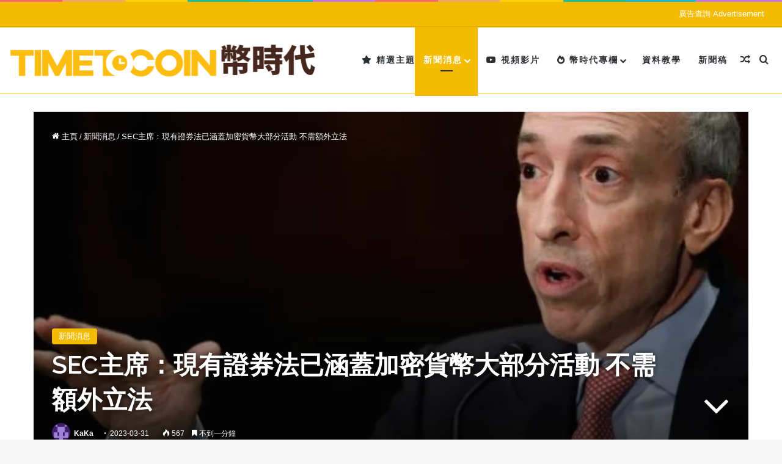

--- FILE ---
content_type: text/html; charset=UTF-8
request_url: https://www.timetocoin.com/news/sec%E4%B8%BB%E5%B8%AD%EF%BC%9A%E7%8F%BE%E6%9C%89%E8%AD%89%E5%88%B8%E6%B3%95%E5%B7%B2%E6%B6%B5%E8%93%8B%E5%8A%A0%E5%AF%86%E8%B2%A8%E5%B9%A3%E5%A4%A7%E9%83%A8%E5%88%86%E6%B4%BB%E5%8B%95-%E4%B8%8D/
body_size: 26601
content:
<!DOCTYPE html>
<html lang="zh-HK" class="" data-skin="light">
<head>
	<meta charset="UTF-8" />
	<link rel="profile" href="https://gmpg.org/xfn/11" />
	<meta name='robots' content='index, follow, max-image-preview:large, max-snippet:-1, max-video-preview:-1' />
	<style>img:is([sizes="auto" i], [sizes^="auto," i]) { contain-intrinsic-size: 3000px 1500px }</style>
	<meta property="og:title" content="SEC主席：現有證券法已涵蓋加密貨幣大部分活動 不需額外立法"/>
<meta property="og:description" content="美國證券交易委員會(SEC)主席Gary Gensler在29日舉行的眾議院撥款委員會聽證會後結束後表示，SEC將帶頭定義什麽加密貨幣屬"/>
<meta property="og:image" content="https://www.timetocoin.com/wp-content/uploads/2023/03/640-6.jpg"/>
<meta property="og:image:width" content="750" />
<meta property="og:image:height" content="375" />
<meta property="og:type" content="article"/>
<meta property="og:article:published_time" content="2023-03-31 13:27:27"/>
<meta property="og:article:modified_time" content="2023-03-31 13:27:28"/>
<meta property="og:article:tag" content="加密貨幣"/>
<meta property="og:article:tag" content="區塊鏈"/>
<meta property="og:article:tag" content="比特幣"/>
<meta name="twitter:card" content="summary">
<meta name="twitter:title" content="SEC主席：現有證券法已涵蓋加密貨幣大部分活動 不需額外立法"/>
<meta name="twitter:description" content="美國證券交易委員會(SEC)主席Gary Gensler在29日舉行的眾議院撥款委員會聽證會後結束後表示，SEC將帶頭定義什麽加密貨幣屬"/>
<meta name="twitter:image" content="https://www.timetocoin.com/wp-content/uploads/2023/03/640-6.jpg"/>
<meta name="author" content="KaKa"/>

	<!-- This site is optimized with the Yoast SEO plugin v26.7 - https://yoast.com/wordpress/plugins/seo/ -->
	<title>SEC主席：現有證券法已涵蓋加密貨幣大部分活動 不需額外立法 - Timetocoin 幣時代</title>
	<meta name="description" content="美國證券交易委員會(SEC)主席Gary" />
	<link rel="canonical" href="https://www.timetocoin.com/news/sec主席：現有證券法已涵蓋加密貨幣大部分活動-不/" />
	<meta property="og:url" content="https://www.timetocoin.com/news/sec主席：現有證券法已涵蓋加密貨幣大部分活動-不/" />
	<meta property="og:site_name" content="Timetocoin 幣時代" />
	<meta property="article:published_time" content="2023-03-31T05:27:27+00:00" />
	<meta property="article:modified_time" content="2023-03-31T05:27:28+00:00" />
	<meta property="og:image" content="https://www.timetocoin.com/wp-content/uploads/2023/03/640-6.jpg" />
	<meta property="og:image:width" content="750" />
	<meta property="og:image:height" content="375" />
	<meta property="og:image:type" content="image/jpeg" />
	<meta name="author" content="KaKa" />
	<meta name="twitter:label1" content="作者" />
	<meta name="twitter:data1" content="KaKa" />
	<script type="application/ld+json" class="yoast-schema-graph">{"@context":"https://schema.org","@graph":[{"@type":"Article","@id":"https://www.timetocoin.com/news/sec%e4%b8%bb%e5%b8%ad%ef%bc%9a%e7%8f%be%e6%9c%89%e8%ad%89%e5%88%b8%e6%b3%95%e5%b7%b2%e6%b6%b5%e8%93%8b%e5%8a%a0%e5%af%86%e8%b2%a8%e5%b9%a3%e5%a4%a7%e9%83%a8%e5%88%86%e6%b4%bb%e5%8b%95-%e4%b8%8d/#article","isPartOf":{"@id":"https://www.timetocoin.com/news/sec%e4%b8%bb%e5%b8%ad%ef%bc%9a%e7%8f%be%e6%9c%89%e8%ad%89%e5%88%b8%e6%b3%95%e5%b7%b2%e6%b6%b5%e8%93%8b%e5%8a%a0%e5%af%86%e8%b2%a8%e5%b9%a3%e5%a4%a7%e9%83%a8%e5%88%86%e6%b4%bb%e5%8b%95-%e4%b8%8d/"},"author":{"name":"KaKa","@id":"https://www.timetocoin.com/#/schema/person/883430d9737112b1a86d7246945d5e93"},"headline":"SEC主席：現有證券法已涵蓋加密貨幣大部分活動 不需額外立法","datePublished":"2023-03-31T05:27:27+00:00","dateModified":"2023-03-31T05:27:28+00:00","mainEntityOfPage":{"@id":"https://www.timetocoin.com/news/sec%e4%b8%bb%e5%b8%ad%ef%bc%9a%e7%8f%be%e6%9c%89%e8%ad%89%e5%88%b8%e6%b3%95%e5%b7%b2%e6%b6%b5%e8%93%8b%e5%8a%a0%e5%af%86%e8%b2%a8%e5%b9%a3%e5%a4%a7%e9%83%a8%e5%88%86%e6%b4%bb%e5%8b%95-%e4%b8%8d/"},"wordCount":27,"image":{"@id":"https://www.timetocoin.com/news/sec%e4%b8%bb%e5%b8%ad%ef%bc%9a%e7%8f%be%e6%9c%89%e8%ad%89%e5%88%b8%e6%b3%95%e5%b7%b2%e6%b6%b5%e8%93%8b%e5%8a%a0%e5%af%86%e8%b2%a8%e5%b9%a3%e5%a4%a7%e9%83%a8%e5%88%86%e6%b4%bb%e5%8b%95-%e4%b8%8d/#primaryimage"},"thumbnailUrl":"https://www.timetocoin.com/wp-content/uploads/2023/03/640-6.jpg","keywords":["加密貨幣","區塊鏈","比特幣"],"articleSection":["新聞消息"],"inLanguage":"zh-HK"},{"@type":"WebPage","@id":"https://www.timetocoin.com/news/sec%e4%b8%bb%e5%b8%ad%ef%bc%9a%e7%8f%be%e6%9c%89%e8%ad%89%e5%88%b8%e6%b3%95%e5%b7%b2%e6%b6%b5%e8%93%8b%e5%8a%a0%e5%af%86%e8%b2%a8%e5%b9%a3%e5%a4%a7%e9%83%a8%e5%88%86%e6%b4%bb%e5%8b%95-%e4%b8%8d/","url":"https://www.timetocoin.com/news/sec%e4%b8%bb%e5%b8%ad%ef%bc%9a%e7%8f%be%e6%9c%89%e8%ad%89%e5%88%b8%e6%b3%95%e5%b7%b2%e6%b6%b5%e8%93%8b%e5%8a%a0%e5%af%86%e8%b2%a8%e5%b9%a3%e5%a4%a7%e9%83%a8%e5%88%86%e6%b4%bb%e5%8b%95-%e4%b8%8d/","name":"SEC主席：現有證券法已涵蓋加密貨幣大部分活動 不需額外立法 - Timetocoin 幣時代","isPartOf":{"@id":"https://www.timetocoin.com/#website"},"primaryImageOfPage":{"@id":"https://www.timetocoin.com/news/sec%e4%b8%bb%e5%b8%ad%ef%bc%9a%e7%8f%be%e6%9c%89%e8%ad%89%e5%88%b8%e6%b3%95%e5%b7%b2%e6%b6%b5%e8%93%8b%e5%8a%a0%e5%af%86%e8%b2%a8%e5%b9%a3%e5%a4%a7%e9%83%a8%e5%88%86%e6%b4%bb%e5%8b%95-%e4%b8%8d/#primaryimage"},"image":{"@id":"https://www.timetocoin.com/news/sec%e4%b8%bb%e5%b8%ad%ef%bc%9a%e7%8f%be%e6%9c%89%e8%ad%89%e5%88%b8%e6%b3%95%e5%b7%b2%e6%b6%b5%e8%93%8b%e5%8a%a0%e5%af%86%e8%b2%a8%e5%b9%a3%e5%a4%a7%e9%83%a8%e5%88%86%e6%b4%bb%e5%8b%95-%e4%b8%8d/#primaryimage"},"thumbnailUrl":"https://www.timetocoin.com/wp-content/uploads/2023/03/640-6.jpg","datePublished":"2023-03-31T05:27:27+00:00","dateModified":"2023-03-31T05:27:28+00:00","author":{"@id":"https://www.timetocoin.com/#/schema/person/883430d9737112b1a86d7246945d5e93"},"description":"美國證券交易委員會(SEC)主席Gary","breadcrumb":{"@id":"https://www.timetocoin.com/news/sec%e4%b8%bb%e5%b8%ad%ef%bc%9a%e7%8f%be%e6%9c%89%e8%ad%89%e5%88%b8%e6%b3%95%e5%b7%b2%e6%b6%b5%e8%93%8b%e5%8a%a0%e5%af%86%e8%b2%a8%e5%b9%a3%e5%a4%a7%e9%83%a8%e5%88%86%e6%b4%bb%e5%8b%95-%e4%b8%8d/#breadcrumb"},"inLanguage":"zh-HK","potentialAction":[{"@type":"ReadAction","target":["https://www.timetocoin.com/news/sec%e4%b8%bb%e5%b8%ad%ef%bc%9a%e7%8f%be%e6%9c%89%e8%ad%89%e5%88%b8%e6%b3%95%e5%b7%b2%e6%b6%b5%e8%93%8b%e5%8a%a0%e5%af%86%e8%b2%a8%e5%b9%a3%e5%a4%a7%e9%83%a8%e5%88%86%e6%b4%bb%e5%8b%95-%e4%b8%8d/"]}]},{"@type":"ImageObject","inLanguage":"zh-HK","@id":"https://www.timetocoin.com/news/sec%e4%b8%bb%e5%b8%ad%ef%bc%9a%e7%8f%be%e6%9c%89%e8%ad%89%e5%88%b8%e6%b3%95%e5%b7%b2%e6%b6%b5%e8%93%8b%e5%8a%a0%e5%af%86%e8%b2%a8%e5%b9%a3%e5%a4%a7%e9%83%a8%e5%88%86%e6%b4%bb%e5%8b%95-%e4%b8%8d/#primaryimage","url":"https://www.timetocoin.com/wp-content/uploads/2023/03/640-6.jpg","contentUrl":"https://www.timetocoin.com/wp-content/uploads/2023/03/640-6.jpg","width":750,"height":375},{"@type":"BreadcrumbList","@id":"https://www.timetocoin.com/news/sec%e4%b8%bb%e5%b8%ad%ef%bc%9a%e7%8f%be%e6%9c%89%e8%ad%89%e5%88%b8%e6%b3%95%e5%b7%b2%e6%b6%b5%e8%93%8b%e5%8a%a0%e5%af%86%e8%b2%a8%e5%b9%a3%e5%a4%a7%e9%83%a8%e5%88%86%e6%b4%bb%e5%8b%95-%e4%b8%8d/#breadcrumb","itemListElement":[{"@type":"ListItem","position":1,"name":"首頁","item":"https://www.timetocoin.com/"},{"@type":"ListItem","position":2,"name":"SEC主席：現有證券法已涵蓋加密貨幣大部分活動 不需額外立法"}]},{"@type":"WebSite","@id":"https://www.timetocoin.com/#website","url":"https://www.timetocoin.com/","name":"Timetocoin 幣時代","description":"中文加密貨幣資訊社群，幣圈技術人脈交流","potentialAction":[{"@type":"SearchAction","target":{"@type":"EntryPoint","urlTemplate":"https://www.timetocoin.com/?s={search_term_string}"},"query-input":{"@type":"PropertyValueSpecification","valueRequired":true,"valueName":"search_term_string"}}],"inLanguage":"zh-HK"},{"@type":"Person","@id":"https://www.timetocoin.com/#/schema/person/883430d9737112b1a86d7246945d5e93","name":"KaKa","image":{"@type":"ImageObject","inLanguage":"zh-HK","@id":"https://www.timetocoin.com/#/schema/person/image/","url":"https://secure.gravatar.com/avatar/265a9d9fd47b3944bb185d520cb81a5ca8607396cea0bc9a5a0091d7e4c8d0d4?s=96&d=retro&r=g","contentUrl":"https://secure.gravatar.com/avatar/265a9d9fd47b3944bb185d520cb81a5ca8607396cea0bc9a5a0091d7e4c8d0d4?s=96&d=retro&r=g","caption":"KaKa"},"url":"https://www.timetocoin.com/author/kaka/"}]}</script>
	<!-- / Yoast SEO plugin. -->


<link rel='dns-prefetch' href='//www.timetocoin.com' />
<link rel='dns-prefetch' href='//www.googletagmanager.com' />
<link rel="alternate" type="application/rss+xml" title="訂閱《Timetocoin 幣時代》&raquo; 資訊提供" href="https://www.timetocoin.com/feed/" />
<link rel="alternate" type="application/rss+xml" title="訂閱《Timetocoin 幣時代》&raquo; 留言的資訊提供" href="https://www.timetocoin.com/comments/feed/" />
<link rel="alternate" type="application/rss+xml" title="訂閱《Timetocoin 幣時代 》&raquo;〈SEC主席：現有證券法已涵蓋加密貨幣大部分活動 不需額外立法〉留言的資訊提供" href="https://www.timetocoin.com/news/sec%e4%b8%bb%e5%b8%ad%ef%bc%9a%e7%8f%be%e6%9c%89%e8%ad%89%e5%88%b8%e6%b3%95%e5%b7%b2%e6%b6%b5%e8%93%8b%e5%8a%a0%e5%af%86%e8%b2%a8%e5%b9%a3%e5%a4%a7%e9%83%a8%e5%88%86%e6%b4%bb%e5%8b%95-%e4%b8%8d/feed/" />

		<style type="text/css">
			:root{				
			--tie-preset-gradient-1: linear-gradient(135deg, rgba(6, 147, 227, 1) 0%, rgb(155, 81, 224) 100%);
			--tie-preset-gradient-2: linear-gradient(135deg, rgb(122, 220, 180) 0%, rgb(0, 208, 130) 100%);
			--tie-preset-gradient-3: linear-gradient(135deg, rgba(252, 185, 0, 1) 0%, rgba(255, 105, 0, 1) 100%);
			--tie-preset-gradient-4: linear-gradient(135deg, rgba(255, 105, 0, 1) 0%, rgb(207, 46, 46) 100%);
			--tie-preset-gradient-5: linear-gradient(135deg, rgb(238, 238, 238) 0%, rgb(169, 184, 195) 100%);
			--tie-preset-gradient-6: linear-gradient(135deg, rgb(74, 234, 220) 0%, rgb(151, 120, 209) 20%, rgb(207, 42, 186) 40%, rgb(238, 44, 130) 60%, rgb(251, 105, 98) 80%, rgb(254, 248, 76) 100%);
			--tie-preset-gradient-7: linear-gradient(135deg, rgb(255, 206, 236) 0%, rgb(152, 150, 240) 100%);
			--tie-preset-gradient-8: linear-gradient(135deg, rgb(254, 205, 165) 0%, rgb(254, 45, 45) 50%, rgb(107, 0, 62) 100%);
			--tie-preset-gradient-9: linear-gradient(135deg, rgb(255, 203, 112) 0%, rgb(199, 81, 192) 50%, rgb(65, 88, 208) 100%);
			--tie-preset-gradient-10: linear-gradient(135deg, rgb(255, 245, 203) 0%, rgb(182, 227, 212) 50%, rgb(51, 167, 181) 100%);
			--tie-preset-gradient-11: linear-gradient(135deg, rgb(202, 248, 128) 0%, rgb(113, 206, 126) 100%);
			--tie-preset-gradient-12: linear-gradient(135deg, rgb(2, 3, 129) 0%, rgb(40, 116, 252) 100%);
			--tie-preset-gradient-13: linear-gradient(135deg, #4D34FA, #ad34fa);
			--tie-preset-gradient-14: linear-gradient(135deg, #0057FF, #31B5FF);
			--tie-preset-gradient-15: linear-gradient(135deg, #FF007A, #FF81BD);
			--tie-preset-gradient-16: linear-gradient(135deg, #14111E, #4B4462);
			--tie-preset-gradient-17: linear-gradient(135deg, #F32758, #FFC581);

			
					--main-nav-background: #FFFFFF;
					--main-nav-secondry-background: rgba(0,0,0,0.03);
					--main-nav-primary-color: #0088ff;
					--main-nav-contrast-primary-color: #FFFFFF;
					--main-nav-text-color: #2c2f34;
					--main-nav-secondry-text-color: rgba(0,0,0,0.5);
					--main-nav-main-border-color: rgba(0,0,0,0.1);
					--main-nav-secondry-border-color: rgba(0,0,0,0.08);
				
			}
		</style>
	<meta name="viewport" content="width=device-width, initial-scale=1.0" /><script type="text/javascript">
/* <![CDATA[ */
window._wpemojiSettings = {"baseUrl":"https:\/\/s.w.org\/images\/core\/emoji\/15.1.0\/72x72\/","ext":".png","svgUrl":"https:\/\/s.w.org\/images\/core\/emoji\/15.1.0\/svg\/","svgExt":".svg","source":{"concatemoji":"https:\/\/www.timetocoin.com\/wp-includes\/js\/wp-emoji-release.min.js?ver=6.8"}};
/*! This file is auto-generated */
!function(i,n){var o,s,e;function c(e){try{var t={supportTests:e,timestamp:(new Date).valueOf()};sessionStorage.setItem(o,JSON.stringify(t))}catch(e){}}function p(e,t,n){e.clearRect(0,0,e.canvas.width,e.canvas.height),e.fillText(t,0,0);var t=new Uint32Array(e.getImageData(0,0,e.canvas.width,e.canvas.height).data),r=(e.clearRect(0,0,e.canvas.width,e.canvas.height),e.fillText(n,0,0),new Uint32Array(e.getImageData(0,0,e.canvas.width,e.canvas.height).data));return t.every(function(e,t){return e===r[t]})}function u(e,t,n){switch(t){case"flag":return n(e,"\ud83c\udff3\ufe0f\u200d\u26a7\ufe0f","\ud83c\udff3\ufe0f\u200b\u26a7\ufe0f")?!1:!n(e,"\ud83c\uddfa\ud83c\uddf3","\ud83c\uddfa\u200b\ud83c\uddf3")&&!n(e,"\ud83c\udff4\udb40\udc67\udb40\udc62\udb40\udc65\udb40\udc6e\udb40\udc67\udb40\udc7f","\ud83c\udff4\u200b\udb40\udc67\u200b\udb40\udc62\u200b\udb40\udc65\u200b\udb40\udc6e\u200b\udb40\udc67\u200b\udb40\udc7f");case"emoji":return!n(e,"\ud83d\udc26\u200d\ud83d\udd25","\ud83d\udc26\u200b\ud83d\udd25")}return!1}function f(e,t,n){var r="undefined"!=typeof WorkerGlobalScope&&self instanceof WorkerGlobalScope?new OffscreenCanvas(300,150):i.createElement("canvas"),a=r.getContext("2d",{willReadFrequently:!0}),o=(a.textBaseline="top",a.font="600 32px Arial",{});return e.forEach(function(e){o[e]=t(a,e,n)}),o}function t(e){var t=i.createElement("script");t.src=e,t.defer=!0,i.head.appendChild(t)}"undefined"!=typeof Promise&&(o="wpEmojiSettingsSupports",s=["flag","emoji"],n.supports={everything:!0,everythingExceptFlag:!0},e=new Promise(function(e){i.addEventListener("DOMContentLoaded",e,{once:!0})}),new Promise(function(t){var n=function(){try{var e=JSON.parse(sessionStorage.getItem(o));if("object"==typeof e&&"number"==typeof e.timestamp&&(new Date).valueOf()<e.timestamp+604800&&"object"==typeof e.supportTests)return e.supportTests}catch(e){}return null}();if(!n){if("undefined"!=typeof Worker&&"undefined"!=typeof OffscreenCanvas&&"undefined"!=typeof URL&&URL.createObjectURL&&"undefined"!=typeof Blob)try{var e="postMessage("+f.toString()+"("+[JSON.stringify(s),u.toString(),p.toString()].join(",")+"));",r=new Blob([e],{type:"text/javascript"}),a=new Worker(URL.createObjectURL(r),{name:"wpTestEmojiSupports"});return void(a.onmessage=function(e){c(n=e.data),a.terminate(),t(n)})}catch(e){}c(n=f(s,u,p))}t(n)}).then(function(e){for(var t in e)n.supports[t]=e[t],n.supports.everything=n.supports.everything&&n.supports[t],"flag"!==t&&(n.supports.everythingExceptFlag=n.supports.everythingExceptFlag&&n.supports[t]);n.supports.everythingExceptFlag=n.supports.everythingExceptFlag&&!n.supports.flag,n.DOMReady=!1,n.readyCallback=function(){n.DOMReady=!0}}).then(function(){return e}).then(function(){var e;n.supports.everything||(n.readyCallback(),(e=n.source||{}).concatemoji?t(e.concatemoji):e.wpemoji&&e.twemoji&&(t(e.twemoji),t(e.wpemoji)))}))}((window,document),window._wpemojiSettings);
/* ]]> */
</script>
<style id='wp-emoji-styles-inline-css' type='text/css'>

	img.wp-smiley, img.emoji {
		display: inline !important;
		border: none !important;
		box-shadow: none !important;
		height: 1em !important;
		width: 1em !important;
		margin: 0 0.07em !important;
		vertical-align: -0.1em !important;
		background: none !important;
		padding: 0 !important;
	}
</style>
<link rel='stylesheet' id='wp-block-library-css' href='https://www.timetocoin.com/wp-includes/css/dist/block-library/style.min.css?ver=6.8' type='text/css' media='all' />
<style id='wp-block-library-theme-inline-css' type='text/css'>
.wp-block-audio :where(figcaption){color:#555;font-size:13px;text-align:center}.is-dark-theme .wp-block-audio :where(figcaption){color:#ffffffa6}.wp-block-audio{margin:0 0 1em}.wp-block-code{border:1px solid #ccc;border-radius:4px;font-family:Menlo,Consolas,monaco,monospace;padding:.8em 1em}.wp-block-embed :where(figcaption){color:#555;font-size:13px;text-align:center}.is-dark-theme .wp-block-embed :where(figcaption){color:#ffffffa6}.wp-block-embed{margin:0 0 1em}.blocks-gallery-caption{color:#555;font-size:13px;text-align:center}.is-dark-theme .blocks-gallery-caption{color:#ffffffa6}:root :where(.wp-block-image figcaption){color:#555;font-size:13px;text-align:center}.is-dark-theme :root :where(.wp-block-image figcaption){color:#ffffffa6}.wp-block-image{margin:0 0 1em}.wp-block-pullquote{border-bottom:4px solid;border-top:4px solid;color:currentColor;margin-bottom:1.75em}.wp-block-pullquote cite,.wp-block-pullquote footer,.wp-block-pullquote__citation{color:currentColor;font-size:.8125em;font-style:normal;text-transform:uppercase}.wp-block-quote{border-left:.25em solid;margin:0 0 1.75em;padding-left:1em}.wp-block-quote cite,.wp-block-quote footer{color:currentColor;font-size:.8125em;font-style:normal;position:relative}.wp-block-quote:where(.has-text-align-right){border-left:none;border-right:.25em solid;padding-left:0;padding-right:1em}.wp-block-quote:where(.has-text-align-center){border:none;padding-left:0}.wp-block-quote.is-large,.wp-block-quote.is-style-large,.wp-block-quote:where(.is-style-plain){border:none}.wp-block-search .wp-block-search__label{font-weight:700}.wp-block-search__button{border:1px solid #ccc;padding:.375em .625em}:where(.wp-block-group.has-background){padding:1.25em 2.375em}.wp-block-separator.has-css-opacity{opacity:.4}.wp-block-separator{border:none;border-bottom:2px solid;margin-left:auto;margin-right:auto}.wp-block-separator.has-alpha-channel-opacity{opacity:1}.wp-block-separator:not(.is-style-wide):not(.is-style-dots){width:100px}.wp-block-separator.has-background:not(.is-style-dots){border-bottom:none;height:1px}.wp-block-separator.has-background:not(.is-style-wide):not(.is-style-dots){height:2px}.wp-block-table{margin:0 0 1em}.wp-block-table td,.wp-block-table th{word-break:normal}.wp-block-table :where(figcaption){color:#555;font-size:13px;text-align:center}.is-dark-theme .wp-block-table :where(figcaption){color:#ffffffa6}.wp-block-video :where(figcaption){color:#555;font-size:13px;text-align:center}.is-dark-theme .wp-block-video :where(figcaption){color:#ffffffa6}.wp-block-video{margin:0 0 1em}:root :where(.wp-block-template-part.has-background){margin-bottom:0;margin-top:0;padding:1.25em 2.375em}
</style>
<style id='classic-theme-styles-inline-css' type='text/css'>
/*! This file is auto-generated */
.wp-block-button__link{color:#fff;background-color:#32373c;border-radius:9999px;box-shadow:none;text-decoration:none;padding:calc(.667em + 2px) calc(1.333em + 2px);font-size:1.125em}.wp-block-file__button{background:#32373c;color:#fff;text-decoration:none}
</style>
<style id='global-styles-inline-css' type='text/css'>
:root{--wp--preset--aspect-ratio--square: 1;--wp--preset--aspect-ratio--4-3: 4/3;--wp--preset--aspect-ratio--3-4: 3/4;--wp--preset--aspect-ratio--3-2: 3/2;--wp--preset--aspect-ratio--2-3: 2/3;--wp--preset--aspect-ratio--16-9: 16/9;--wp--preset--aspect-ratio--9-16: 9/16;--wp--preset--color--black: #000000;--wp--preset--color--cyan-bluish-gray: #abb8c3;--wp--preset--color--white: #ffffff;--wp--preset--color--pale-pink: #f78da7;--wp--preset--color--vivid-red: #cf2e2e;--wp--preset--color--luminous-vivid-orange: #ff6900;--wp--preset--color--luminous-vivid-amber: #fcb900;--wp--preset--color--light-green-cyan: #7bdcb5;--wp--preset--color--vivid-green-cyan: #00d084;--wp--preset--color--pale-cyan-blue: #8ed1fc;--wp--preset--color--vivid-cyan-blue: #0693e3;--wp--preset--color--vivid-purple: #9b51e0;--wp--preset--color--global-color: #f4bb00;--wp--preset--gradient--vivid-cyan-blue-to-vivid-purple: linear-gradient(135deg,rgba(6,147,227,1) 0%,rgb(155,81,224) 100%);--wp--preset--gradient--light-green-cyan-to-vivid-green-cyan: linear-gradient(135deg,rgb(122,220,180) 0%,rgb(0,208,130) 100%);--wp--preset--gradient--luminous-vivid-amber-to-luminous-vivid-orange: linear-gradient(135deg,rgba(252,185,0,1) 0%,rgba(255,105,0,1) 100%);--wp--preset--gradient--luminous-vivid-orange-to-vivid-red: linear-gradient(135deg,rgba(255,105,0,1) 0%,rgb(207,46,46) 100%);--wp--preset--gradient--very-light-gray-to-cyan-bluish-gray: linear-gradient(135deg,rgb(238,238,238) 0%,rgb(169,184,195) 100%);--wp--preset--gradient--cool-to-warm-spectrum: linear-gradient(135deg,rgb(74,234,220) 0%,rgb(151,120,209) 20%,rgb(207,42,186) 40%,rgb(238,44,130) 60%,rgb(251,105,98) 80%,rgb(254,248,76) 100%);--wp--preset--gradient--blush-light-purple: linear-gradient(135deg,rgb(255,206,236) 0%,rgb(152,150,240) 100%);--wp--preset--gradient--blush-bordeaux: linear-gradient(135deg,rgb(254,205,165) 0%,rgb(254,45,45) 50%,rgb(107,0,62) 100%);--wp--preset--gradient--luminous-dusk: linear-gradient(135deg,rgb(255,203,112) 0%,rgb(199,81,192) 50%,rgb(65,88,208) 100%);--wp--preset--gradient--pale-ocean: linear-gradient(135deg,rgb(255,245,203) 0%,rgb(182,227,212) 50%,rgb(51,167,181) 100%);--wp--preset--gradient--electric-grass: linear-gradient(135deg,rgb(202,248,128) 0%,rgb(113,206,126) 100%);--wp--preset--gradient--midnight: linear-gradient(135deg,rgb(2,3,129) 0%,rgb(40,116,252) 100%);--wp--preset--font-size--small: 13px;--wp--preset--font-size--medium: 20px;--wp--preset--font-size--large: 36px;--wp--preset--font-size--x-large: 42px;--wp--preset--spacing--20: 0.44rem;--wp--preset--spacing--30: 0.67rem;--wp--preset--spacing--40: 1rem;--wp--preset--spacing--50: 1.5rem;--wp--preset--spacing--60: 2.25rem;--wp--preset--spacing--70: 3.38rem;--wp--preset--spacing--80: 5.06rem;--wp--preset--shadow--natural: 6px 6px 9px rgba(0, 0, 0, 0.2);--wp--preset--shadow--deep: 12px 12px 50px rgba(0, 0, 0, 0.4);--wp--preset--shadow--sharp: 6px 6px 0px rgba(0, 0, 0, 0.2);--wp--preset--shadow--outlined: 6px 6px 0px -3px rgba(255, 255, 255, 1), 6px 6px rgba(0, 0, 0, 1);--wp--preset--shadow--crisp: 6px 6px 0px rgba(0, 0, 0, 1);}:where(.is-layout-flex){gap: 0.5em;}:where(.is-layout-grid){gap: 0.5em;}body .is-layout-flex{display: flex;}.is-layout-flex{flex-wrap: wrap;align-items: center;}.is-layout-flex > :is(*, div){margin: 0;}body .is-layout-grid{display: grid;}.is-layout-grid > :is(*, div){margin: 0;}:where(.wp-block-columns.is-layout-flex){gap: 2em;}:where(.wp-block-columns.is-layout-grid){gap: 2em;}:where(.wp-block-post-template.is-layout-flex){gap: 1.25em;}:where(.wp-block-post-template.is-layout-grid){gap: 1.25em;}.has-black-color{color: var(--wp--preset--color--black) !important;}.has-cyan-bluish-gray-color{color: var(--wp--preset--color--cyan-bluish-gray) !important;}.has-white-color{color: var(--wp--preset--color--white) !important;}.has-pale-pink-color{color: var(--wp--preset--color--pale-pink) !important;}.has-vivid-red-color{color: var(--wp--preset--color--vivid-red) !important;}.has-luminous-vivid-orange-color{color: var(--wp--preset--color--luminous-vivid-orange) !important;}.has-luminous-vivid-amber-color{color: var(--wp--preset--color--luminous-vivid-amber) !important;}.has-light-green-cyan-color{color: var(--wp--preset--color--light-green-cyan) !important;}.has-vivid-green-cyan-color{color: var(--wp--preset--color--vivid-green-cyan) !important;}.has-pale-cyan-blue-color{color: var(--wp--preset--color--pale-cyan-blue) !important;}.has-vivid-cyan-blue-color{color: var(--wp--preset--color--vivid-cyan-blue) !important;}.has-vivid-purple-color{color: var(--wp--preset--color--vivid-purple) !important;}.has-black-background-color{background-color: var(--wp--preset--color--black) !important;}.has-cyan-bluish-gray-background-color{background-color: var(--wp--preset--color--cyan-bluish-gray) !important;}.has-white-background-color{background-color: var(--wp--preset--color--white) !important;}.has-pale-pink-background-color{background-color: var(--wp--preset--color--pale-pink) !important;}.has-vivid-red-background-color{background-color: var(--wp--preset--color--vivid-red) !important;}.has-luminous-vivid-orange-background-color{background-color: var(--wp--preset--color--luminous-vivid-orange) !important;}.has-luminous-vivid-amber-background-color{background-color: var(--wp--preset--color--luminous-vivid-amber) !important;}.has-light-green-cyan-background-color{background-color: var(--wp--preset--color--light-green-cyan) !important;}.has-vivid-green-cyan-background-color{background-color: var(--wp--preset--color--vivid-green-cyan) !important;}.has-pale-cyan-blue-background-color{background-color: var(--wp--preset--color--pale-cyan-blue) !important;}.has-vivid-cyan-blue-background-color{background-color: var(--wp--preset--color--vivid-cyan-blue) !important;}.has-vivid-purple-background-color{background-color: var(--wp--preset--color--vivid-purple) !important;}.has-black-border-color{border-color: var(--wp--preset--color--black) !important;}.has-cyan-bluish-gray-border-color{border-color: var(--wp--preset--color--cyan-bluish-gray) !important;}.has-white-border-color{border-color: var(--wp--preset--color--white) !important;}.has-pale-pink-border-color{border-color: var(--wp--preset--color--pale-pink) !important;}.has-vivid-red-border-color{border-color: var(--wp--preset--color--vivid-red) !important;}.has-luminous-vivid-orange-border-color{border-color: var(--wp--preset--color--luminous-vivid-orange) !important;}.has-luminous-vivid-amber-border-color{border-color: var(--wp--preset--color--luminous-vivid-amber) !important;}.has-light-green-cyan-border-color{border-color: var(--wp--preset--color--light-green-cyan) !important;}.has-vivid-green-cyan-border-color{border-color: var(--wp--preset--color--vivid-green-cyan) !important;}.has-pale-cyan-blue-border-color{border-color: var(--wp--preset--color--pale-cyan-blue) !important;}.has-vivid-cyan-blue-border-color{border-color: var(--wp--preset--color--vivid-cyan-blue) !important;}.has-vivid-purple-border-color{border-color: var(--wp--preset--color--vivid-purple) !important;}.has-vivid-cyan-blue-to-vivid-purple-gradient-background{background: var(--wp--preset--gradient--vivid-cyan-blue-to-vivid-purple) !important;}.has-light-green-cyan-to-vivid-green-cyan-gradient-background{background: var(--wp--preset--gradient--light-green-cyan-to-vivid-green-cyan) !important;}.has-luminous-vivid-amber-to-luminous-vivid-orange-gradient-background{background: var(--wp--preset--gradient--luminous-vivid-amber-to-luminous-vivid-orange) !important;}.has-luminous-vivid-orange-to-vivid-red-gradient-background{background: var(--wp--preset--gradient--luminous-vivid-orange-to-vivid-red) !important;}.has-very-light-gray-to-cyan-bluish-gray-gradient-background{background: var(--wp--preset--gradient--very-light-gray-to-cyan-bluish-gray) !important;}.has-cool-to-warm-spectrum-gradient-background{background: var(--wp--preset--gradient--cool-to-warm-spectrum) !important;}.has-blush-light-purple-gradient-background{background: var(--wp--preset--gradient--blush-light-purple) !important;}.has-blush-bordeaux-gradient-background{background: var(--wp--preset--gradient--blush-bordeaux) !important;}.has-luminous-dusk-gradient-background{background: var(--wp--preset--gradient--luminous-dusk) !important;}.has-pale-ocean-gradient-background{background: var(--wp--preset--gradient--pale-ocean) !important;}.has-electric-grass-gradient-background{background: var(--wp--preset--gradient--electric-grass) !important;}.has-midnight-gradient-background{background: var(--wp--preset--gradient--midnight) !important;}.has-small-font-size{font-size: var(--wp--preset--font-size--small) !important;}.has-medium-font-size{font-size: var(--wp--preset--font-size--medium) !important;}.has-large-font-size{font-size: var(--wp--preset--font-size--large) !important;}.has-x-large-font-size{font-size: var(--wp--preset--font-size--x-large) !important;}
:where(.wp-block-post-template.is-layout-flex){gap: 1.25em;}:where(.wp-block-post-template.is-layout-grid){gap: 1.25em;}
:where(.wp-block-columns.is-layout-flex){gap: 2em;}:where(.wp-block-columns.is-layout-grid){gap: 2em;}
:root :where(.wp-block-pullquote){font-size: 1.5em;line-height: 1.6;}
</style>
<link rel='stylesheet' id='tie-css-base-css' href='https://www.timetocoin.com/wp-content/themes/jannah/assets/css/base.min.css?ver=7.5.1' type='text/css' media='all' />
<link rel='stylesheet' id='tie-css-styles-css' href='https://www.timetocoin.com/wp-content/themes/jannah/assets/css/style.min.css?ver=7.5.1' type='text/css' media='all' />
<link rel='stylesheet' id='tie-css-widgets-css' href='https://www.timetocoin.com/wp-content/themes/jannah/assets/css/widgets.min.css?ver=7.5.1' type='text/css' media='all' />
<link rel='stylesheet' id='tie-css-helpers-css' href='https://www.timetocoin.com/wp-content/themes/jannah/assets/css/helpers.min.css?ver=7.5.1' type='text/css' media='all' />
<link rel='stylesheet' id='tie-fontawesome5-css' href='https://www.timetocoin.com/wp-content/themes/jannah/assets/css/fontawesome.css?ver=7.5.1' type='text/css' media='all' />
<link rel='stylesheet' id='tie-css-ilightbox-css' href='https://www.timetocoin.com/wp-content/themes/jannah/assets/ilightbox/dark-skin/skin.css?ver=7.5.1' type='text/css' media='all' />
<link rel='stylesheet' id='tie-css-single-css' href='https://www.timetocoin.com/wp-content/themes/jannah/assets/css/single.min.css?ver=7.5.1' type='text/css' media='all' />
<link rel='stylesheet' id='tie-css-print-css' href='https://www.timetocoin.com/wp-content/themes/jannah/assets/css/print.css?ver=7.5.1' type='text/css' media='print' />
<style id='tie-css-print-inline-css' type='text/css'>
.wf-active .logo-text,.wf-active h1,.wf-active h2,.wf-active h3,.wf-active h4,.wf-active h5,.wf-active h6,.wf-active .the-subtitle{font-family: 'Raleway';}#main-nav .main-menu > ul > li > a{letter-spacing: 2px;text-transform: capitalize;}#the-post .entry-content,#the-post .entry-content p{font-size: 18px;}:root:root{--brand-color: #f4bb00;--dark-brand-color: #c28900;--bright-color: #FFFFFF;--base-color: #2c2f34;}#footer-widgets-container{border-top: 8px solid #f4bb00;-webkit-box-shadow: 0 -5px 0 rgba(0,0,0,0.07); -moz-box-shadow: 0 -8px 0 rgba(0,0,0,0.07); box-shadow: 0 -8px 0 rgba(0,0,0,0.07);}#reading-position-indicator{box-shadow: 0 0 10px rgba( 244,187,0,0.7);}:root:root{--brand-color: #f4bb00;--dark-brand-color: #c28900;--bright-color: #FFFFFF;--base-color: #2c2f34;}#footer-widgets-container{border-top: 8px solid #f4bb00;-webkit-box-shadow: 0 -5px 0 rgba(0,0,0,0.07); -moz-box-shadow: 0 -8px 0 rgba(0,0,0,0.07); box-shadow: 0 -8px 0 rgba(0,0,0,0.07);}#reading-position-indicator{box-shadow: 0 0 10px rgba( 244,187,0,0.7);}#header-notification-bar{background: var( --tie-preset-gradient-13 );}#header-notification-bar{--tie-buttons-color: #FFFFFF;--tie-buttons-border-color: #FFFFFF;--tie-buttons-hover-color: #e1e1e1;--tie-buttons-hover-text: #000000;}#header-notification-bar{--tie-buttons-text: #000000;}#top-nav,#top-nav .sub-menu,#top-nav .comp-sub-menu,#top-nav .ticker-content,#top-nav .ticker-swipe,.top-nav-boxed #top-nav .topbar-wrapper,.top-nav-dark .top-menu ul,#autocomplete-suggestions.search-in-top-nav{background-color : #f4bb00;}#top-nav *,#autocomplete-suggestions.search-in-top-nav{border-color: rgba( #FFFFFF,0.08);}#top-nav .icon-basecloud-bg:after{color: #f4bb00;}#top-nav a:not(:hover),#top-nav input,#top-nav #search-submit,#top-nav .fa-spinner,#top-nav .dropdown-social-icons li a span,#top-nav .components > li .social-link:not(:hover) span,#autocomplete-suggestions.search-in-top-nav a{color: #ffffff;}#top-nav input::-moz-placeholder{color: #ffffff;}#top-nav input:-moz-placeholder{color: #ffffff;}#top-nav input:-ms-input-placeholder{color: #ffffff;}#top-nav input::-webkit-input-placeholder{color: #ffffff;}#top-nav,.search-in-top-nav{--tie-buttons-color: #efefef;--tie-buttons-border-color: #efefef;--tie-buttons-text: #000000;--tie-buttons-hover-color: #d1d1d1;}#top-nav a:hover,#top-nav .menu li:hover > a,#top-nav .menu > .tie-current-menu > a,#top-nav .components > li:hover > a,#top-nav .components #search-submit:hover,#autocomplete-suggestions.search-in-top-nav .post-title a:hover{color: #efefef;}#top-nav,#top-nav .comp-sub-menu,#top-nav .tie-weather-widget{color: #ffffff;}#autocomplete-suggestions.search-in-top-nav .post-meta,#autocomplete-suggestions.search-in-top-nav .post-meta a:not(:hover){color: rgba( 255,255,255,0.7 );}#top-nav .weather-icon .icon-cloud,#top-nav .weather-icon .icon-basecloud-bg,#top-nav .weather-icon .icon-cloud-behind{color: #ffffff !important;}#theme-header:not(.main-nav-boxed) #main-nav,.main-nav-boxed .main-menu-wrapper{border-top-color:#f4bb00 !important;border-top-width:2px !important;border-bottom-color:#f4bb00 !important;border-style: solid;border-right: 0 none;border-left : 0 none;}.main-nav-boxed #main-nav.fixed-nav{box-shadow: none;}#main-nav,#main-nav input,#main-nav #search-submit,#main-nav .fa-spinner,#main-nav .comp-sub-menu,#main-nav .tie-weather-widget{color: #494949;}#main-nav input::-moz-placeholder{color: #494949;}#main-nav input:-moz-placeholder{color: #494949;}#main-nav input:-ms-input-placeholder{color: #494949;}#main-nav input::-webkit-input-placeholder{color: #494949;}#main-nav .mega-menu .post-meta,#main-nav .mega-menu .post-meta a,#autocomplete-suggestions.search-in-main-nav .post-meta{color: rgba(73,73,73,0.6);}#main-nav .weather-icon .icon-cloud,#main-nav .weather-icon .icon-basecloud-bg,#main-nav .weather-icon .icon-cloud-behind{color: #494949 !important;}#the-post .entry-content a:not(.shortc-button){color: #34495e !important;}#footer{margin-top: 2px;}.tie-cat-2317,.tie-cat-item-2317 > span{background-color:#e67e22 !important;color:#FFFFFF !important;}.tie-cat-2317:after{border-top-color:#e67e22 !important;}.tie-cat-2317:hover{background-color:#c86004 !important;}.tie-cat-2317:hover:after{border-top-color:#c86004 !important;}.tie-cat-2326,.tie-cat-item-2326 > span{background-color:#2ecc71 !important;color:#FFFFFF !important;}.tie-cat-2326:after{border-top-color:#2ecc71 !important;}.tie-cat-2326:hover{background-color:#10ae53 !important;}.tie-cat-2326:hover:after{border-top-color:#10ae53 !important;}.tie-cat-2329,.tie-cat-item-2329 > span{background-color:#9b59b6 !important;color:#FFFFFF !important;}.tie-cat-2329:after{border-top-color:#9b59b6 !important;}.tie-cat-2329:hover{background-color:#7d3b98 !important;}.tie-cat-2329:hover:after{border-top-color:#7d3b98 !important;}.tie-cat-2332,.tie-cat-item-2332 > span{background-color:#34495e !important;color:#FFFFFF !important;}.tie-cat-2332:after{border-top-color:#34495e !important;}.tie-cat-2332:hover{background-color:#162b40 !important;}.tie-cat-2332:hover:after{border-top-color:#162b40 !important;}.tie-cat-2333,.tie-cat-item-2333 > span{background-color:#795548 !important;color:#FFFFFF !important;}.tie-cat-2333:after{border-top-color:#795548 !important;}.tie-cat-2333:hover{background-color:#5b372a !important;}.tie-cat-2333:hover:after{border-top-color:#5b372a !important;}.tie-cat-2334,.tie-cat-item-2334 > span{background-color:#4CAF50 !important;color:#FFFFFF !important;}.tie-cat-2334:after{border-top-color:#4CAF50 !important;}.tie-cat-2334:hover{background-color:#2e9132 !important;}.tie-cat-2334:hover:after{border-top-color:#2e9132 !important;}@media (min-width: 1200px){.container{width: auto;}}.boxed-layout #tie-wrapper,.boxed-layout .fixed-nav{max-width: 1330px;}@media (min-width: 1300px){.container,.wide-next-prev-slider-wrapper .slider-main-container{max-width: 1300px;}}@media (min-width: 992px){.sidebar{width: 30%;}.main-content{width: 70%;}}@media (max-width: 991px){.side-aside #mobile-menu .menu > li{border-color: rgba(255,255,255,0.05);}}@media (max-width: 991px){.side-aside.normal-side{background-color: #000000;}}.mobile-header-components li.custom-menu-link > a,#mobile-menu-icon .menu-text{color: #ffffff!important;}#mobile-menu-icon .nav-icon,#mobile-menu-icon .nav-icon:before,#mobile-menu-icon .nav-icon:after{background-color: #ffffff!important;}@media only screen and (max-width: 768px) and (min-width: 0px){.mobile-header-components li.custom-menu-link > a,#mobile-menu-icon .menu-text { color: #000000!important;}}
</style>
<script type="text/javascript" src="https://www.timetocoin.com/wp-includes/js/jquery/jquery.min.js?ver=3.7.1" id="jquery-core-js"></script>
<script type="text/javascript" src="https://www.timetocoin.com/wp-includes/js/jquery/jquery-migrate.min.js?ver=3.4.1" id="jquery-migrate-js"></script>

<!-- Google tag (gtag.js) snippet added by Site Kit -->
<!-- Google Analytics snippet added by Site Kit -->
<script type="text/javascript" src="https://www.googletagmanager.com/gtag/js?id=G-RYYKCVNNCB" id="google_gtagjs-js" async></script>
<script type="text/javascript" id="google_gtagjs-js-after">
/* <![CDATA[ */
window.dataLayer = window.dataLayer || [];function gtag(){dataLayer.push(arguments);}
gtag("set","linker",{"domains":["www.timetocoin.com"]});
gtag("js", new Date());
gtag("set", "developer_id.dZTNiMT", true);
gtag("config", "G-RYYKCVNNCB");
 window._googlesitekit = window._googlesitekit || {}; window._googlesitekit.throttledEvents = []; window._googlesitekit.gtagEvent = (name, data) => { var key = JSON.stringify( { name, data } ); if ( !! window._googlesitekit.throttledEvents[ key ] ) { return; } window._googlesitekit.throttledEvents[ key ] = true; setTimeout( () => { delete window._googlesitekit.throttledEvents[ key ]; }, 5 ); gtag( "event", name, { ...data, event_source: "site-kit" } ); }; 
/* ]]> */
</script>
<link rel="https://api.w.org/" href="https://www.timetocoin.com/wp-json/" /><link rel="alternate" title="JSON" type="application/json" href="https://www.timetocoin.com/wp-json/wp/v2/posts/37084" /><link rel="EditURI" type="application/rsd+xml" title="RSD" href="https://www.timetocoin.com/xmlrpc.php?rsd" />
<meta name="generator" content="WordPress 6.8" />
<link rel='shortlink' href='https://www.timetocoin.com/?p=37084' />
<link rel="alternate" title="oEmbed (JSON)" type="application/json+oembed" href="https://www.timetocoin.com/wp-json/oembed/1.0/embed?url=https%3A%2F%2Fwww.timetocoin.com%2Fnews%2Fsec%25e4%25b8%25bb%25e5%25b8%25ad%25ef%25bc%259a%25e7%258f%25be%25e6%259c%2589%25e8%25ad%2589%25e5%2588%25b8%25e6%25b3%2595%25e5%25b7%25b2%25e6%25b6%25b5%25e8%2593%258b%25e5%258a%25a0%25e5%25af%2586%25e8%25b2%25a8%25e5%25b9%25a3%25e5%25a4%25a7%25e9%2583%25a8%25e5%2588%2586%25e6%25b4%25bb%25e5%258b%2595-%25e4%25b8%258d%2F" />
<link rel="alternate" title="oEmbed (XML)" type="text/xml+oembed" href="https://www.timetocoin.com/wp-json/oembed/1.0/embed?url=https%3A%2F%2Fwww.timetocoin.com%2Fnews%2Fsec%25e4%25b8%25bb%25e5%25b8%25ad%25ef%25bc%259a%25e7%258f%25be%25e6%259c%2589%25e8%25ad%2589%25e5%2588%25b8%25e6%25b3%2595%25e5%25b7%25b2%25e6%25b6%25b5%25e8%2593%258b%25e5%258a%25a0%25e5%25af%2586%25e8%25b2%25a8%25e5%25b9%25a3%25e5%25a4%25a7%25e9%2583%25a8%25e5%2588%2586%25e6%25b4%25bb%25e5%258b%2595-%25e4%25b8%258d%2F&#038;format=xml" />
<meta name="generator" content="Site Kit by Google 1.167.0" /><script async src="https://pagead2.googlesyndication.com/pagead/js/adsbygoogle.js?client=ca-pub-4898499237979425"
     crossorigin="anonymous"></script><meta http-equiv="X-UA-Compatible" content="IE=edge">
<script async type="application/javascript"
        src="https://news.google.com/swg/js/v1/swg-basic.js"></script>
<script>
  (self.SWG_BASIC = self.SWG_BASIC || []).push( basicSubscriptions => {
    basicSubscriptions.init({
      type: "NewsArticle",
      isPartOfType: ["Product"],
      isPartOfProductId: "CAowqvmrCw:openaccess",
      clientOptions: { theme: "light", lang: "zh-TW" },
    });
  });
</script><link rel="icon" href="https://www.timetocoin.com/wp-content/uploads/2021/10/cropped-44024475_319711471945071_2794783718277906432_n-32x32.png" sizes="32x32" />
<link rel="icon" href="https://www.timetocoin.com/wp-content/uploads/2021/10/cropped-44024475_319711471945071_2794783718277906432_n-192x192.png" sizes="192x192" />
<link rel="apple-touch-icon" href="https://www.timetocoin.com/wp-content/uploads/2021/10/cropped-44024475_319711471945071_2794783718277906432_n-180x180.png" />
<meta name="msapplication-TileImage" content="https://www.timetocoin.com/wp-content/uploads/2021/10/cropped-44024475_319711471945071_2794783718277906432_n-270x270.png" />
</head>

<body id="tie-body" class="wp-singular post-template-default single single-post postid-37084 single-format-standard wp-theme-jannah wrapper-has-shadow block-head-1 magazine2 is-thumb-overlay-disabled is-desktop is-header-layout-1 sidebar-right has-sidebar post-layout-5 narrow-title-narrow-media is-standard-format has-mobile-share hide_share_post_top hide_share_post_bottom">



<div class="background-overlay">

	<div id="tie-container" class="site tie-container">

		
		<div id="tie-wrapper">

			<div class="rainbow-line"></div>
<header id="theme-header" class="theme-header header-layout-1 main-nav-light main-nav-default-light main-nav-below no-stream-item top-nav-active top-nav-light top-nav-default-light top-nav-above is-stretch-header has-normal-width-logo mobile-header-default">
	
<nav id="top-nav"  class="has-menu top-nav header-nav" aria-label="Secondary Navigation">
	<div class="container">
		<div class="topbar-wrapper">

			
			<div class="tie-alignleft">
							</div><!-- .tie-alignleft /-->

			<div class="tie-alignright">
				<div class="top-menu header-menu"><ul id="menu-topbar" class="menu"><li id="menu-item-39905" class="menu-item menu-item-type-post_type menu-item-object-page menu-item-39905"><a href="https://www.timetocoin.com/advertising/">廣告查詢 Advertisement </a></li>
</ul></div>			</div><!-- .tie-alignright /-->

		</div><!-- .topbar-wrapper /-->
	</div><!-- .container /-->
</nav><!-- #top-nav /-->

<div class="main-nav-wrapper">
	<nav id="main-nav" data-skin="search-in-main-nav" class="main-nav header-nav live-search-parent menu-style-default menu-style-solid-bg" style="line-height:107px" aria-label="Primary Navigation">
		<div class="container">

			<div class="main-menu-wrapper">

				
						<div class="header-layout-1-logo" style="width:505px">
							
		<div id="logo" class="image-logo" style="margin-top: 25px; margin-bottom: 25px;">

			
			<a title="Timetocoin 幣時代" href="https://www.timetocoin.com/">
				
				<picture class="tie-logo-default tie-logo-picture">
					
					<source class="tie-logo-source-default tie-logo-source" srcset="https://www.timetocoin.com/wp-content/uploads/2018/10/websitelogo2.png 2x, https://www.timetocoin.com/wp-content/uploads/2021/10/timetoconlogo.png 1x">
					<img class="tie-logo-img-default tie-logo-img" src="https://www.timetocoin.com/wp-content/uploads/2021/10/timetoconlogo.png" alt="Timetocoin 幣時代" width="505" height="57" style="max-height:57px !important; width: auto;" />
				</picture>
						</a>

			
		</div><!-- #logo /-->

								</div>

						<div id="mobile-header-components-area_2" class="mobile-header-components"><ul class="components"><li class="mobile-component_menu custom-menu-link"><a href="#" id="mobile-menu-icon" class="menu-text-wrapper"><span class="tie-mobile-menu-icon tie-icon-grid-4"></span><span class="menu-text">選單</span></a></li> <li class="mobile-component_search custom-menu-link">
				<a href="#" class="tie-search-trigger-mobile">
					<span class="tie-icon-search tie-search-icon" aria-hidden="true"></span>
					<span class="screen-reader-text">搜索</span>
				</a>
			</li></ul></div>
				<div id="menu-components-wrap">

					
		<div id="sticky-logo" class="image-logo">

			
			<a title="Timetocoin 幣時代" href="https://www.timetocoin.com/">
				
				<picture class="tie-logo-default tie-logo-picture">
					<source class="tie-logo-source-default tie-logo-source" srcset="https://www.timetocoin.com/wp-content/uploads/2018/10/websitelogo2.png 2x, https://www.timetocoin.com/wp-content/uploads/2021/10/timetoconlogo.png 1x">
					<img class="tie-logo-img-default tie-logo-img" src="https://www.timetocoin.com/wp-content/uploads/2021/10/timetoconlogo.png" alt="Timetocoin 幣時代"  />
				</picture>
						</a>

			
		</div><!-- #Sticky-logo /-->

		<div class="flex-placeholder"></div>
		
					<div class="main-menu main-menu-wrap">
						<div id="main-nav-menu" class="main-menu header-menu"><ul id="menu-desktop_menu" class="menu"><li id="menu-item-2994" class="sub-menu-columns menu-item menu-item-type-taxonomy menu-item-object-category menu-item-2994 menu-item-has-icon"><a href="https://www.timetocoin.com/category/special/"> <span aria-hidden="true" class="tie-menu-icon fas fa-star"></span> 精選主題</a></li>
<li id="menu-item-3072" class="menu-item menu-item-type-taxonomy menu-item-object-category current-post-ancestor current-menu-parent current-post-parent menu-item-has-children menu-item-3072 tie-current-menu"><a href="https://www.timetocoin.com/category/news/">新聞消息</a>
<ul class="sub-menu menu-sub-content">
	<li id="menu-item-19583" class="menu-item menu-item-type-taxonomy menu-item-object-category menu-item-19583"><a href="https://www.timetocoin.com/category/news/keynews/">重點新聞</a></li>
	<li id="menu-item-2996" class="menu-item menu-item-type-taxonomy menu-item-object-category menu-item-2996"><a href="https://www.timetocoin.com/category/news/altcoin/">代幣新聞</a></li>
	<li id="menu-item-2999" class="menu-item menu-item-type-taxonomy menu-item-object-category menu-item-2999"><a href="https://www.timetocoin.com/category/news/ico-news/">ICO新聞</a></li>
	<li id="menu-item-2997" class="menu-item menu-item-type-taxonomy menu-item-object-category menu-item-2997"><a href="https://www.timetocoin.com/category/investment/">投資評論</a></li>
	<li id="menu-item-39965" class="menu-item menu-item-type-taxonomy menu-item-object-category menu-item-39965"><a href="https://www.timetocoin.com/category/news/regulation/">監管新聞</a></li>
	<li id="menu-item-39962" class="menu-item menu-item-type-taxonomy menu-item-object-category menu-item-39962"><a href="https://www.timetocoin.com/category/news/defi/">Defi</a></li>
	<li id="menu-item-39963" class="menu-item menu-item-type-taxonomy menu-item-object-category menu-item-39963"><a href="https://www.timetocoin.com/category/news/nft/">NFT主題</a></li>
	<li id="menu-item-39964" class="menu-item menu-item-type-taxonomy menu-item-object-category menu-item-39964"><a href="https://www.timetocoin.com/category/analysis/">技術分析</a></li>
	<li id="menu-item-39966" class="menu-item menu-item-type-taxonomy menu-item-object-category menu-item-39966"><a href="https://www.timetocoin.com/category/news/hackandcrime/">駭客犯罪</a></li>
	<li id="menu-item-39967" class="menu-item menu-item-type-taxonomy menu-item-object-category menu-item-39967"><a href="https://www.timetocoin.com/category/%e5%85%b6%e4%bb%96/">其他</a></li>
</ul>
</li>
<li id="menu-item-20448" class="menu-item menu-item-type-taxonomy menu-item-object-category menu-item-20448 menu-item-has-icon"><a href="https://www.timetocoin.com/category/videos/"> <span aria-hidden="true" class="tie-menu-icon fab fa-youtube"></span> 視頻影片</a></li>
<li id="menu-item-19580" class="menu-item menu-item-type-post_type menu-item-object-page menu-item-has-children menu-item-19580 menu-item-has-icon"><a href="https://www.timetocoin.com/column/"> <span aria-hidden="true" class="tie-menu-icon fas fa-fire-alt"></span> 幣時代專欄</a>
<ul class="sub-menu menu-sub-content">
	<li id="menu-item-24416" class="menu-item menu-item-type-taxonomy menu-item-object-category menu-item-24416"><a href="https://www.timetocoin.com/category/columns/blockzacademy/">幣學堂 Blockz Academy</a></li>
	<li id="menu-item-19581" class="menu-item menu-item-type-taxonomy menu-item-object-category menu-item-19581"><a href="https://www.timetocoin.com/category/columns/%e6%af%94%e7%89%b9%e5%b9%a3101/">「比特幣101」</a></li>
	<li id="menu-item-19582" class="menu-item menu-item-type-taxonomy menu-item-object-category menu-item-19582"><a href="https://www.timetocoin.com/category/columns/%e8%b2%a1%e7%a7%91%e6%9a%97%e6%88%b0/">財科暗戰</a></li>
	<li id="menu-item-39934" class="menu-item menu-item-type-taxonomy menu-item-object-category menu-item-39934"><a href="https://www.timetocoin.com/category/columns/alansblog/">Alan&#8217;s Blog</a></li>
</ul>
</li>
<li id="menu-item-3001" class="menu-item menu-item-type-taxonomy menu-item-object-category menu-item-3001"><a href="https://www.timetocoin.com/category/guide/">資料教學</a></li>
<li id="menu-item-19584" class="menu-item menu-item-type-taxonomy menu-item-object-category menu-item-19584"><a href="https://www.timetocoin.com/category/pressrelease/">新聞稿</a></li>
</ul></div>					</div><!-- .main-menu /-->

					<ul class="components">	<li class="random-post-icon menu-item custom-menu-link">
		<a href="/news/sec%E4%B8%BB%E5%B8%AD%EF%BC%9A%E7%8F%BE%E6%9C%89%E8%AD%89%E5%88%B8%E6%B3%95%E5%B7%B2%E6%B6%B5%E8%93%8B%E5%8A%A0%E5%AF%86%E8%B2%A8%E5%B9%A3%E5%A4%A7%E9%83%A8%E5%88%86%E6%B4%BB%E5%8B%95-%E4%B8%8D/?random-post=1" class="random-post" title="隨機文章" rel="nofollow">
			<span class="tie-icon-random" aria-hidden="true"></span>
			<span class="screen-reader-text">隨機文章</span>
		</a>
	</li>
				<li class="search-compact-icon menu-item custom-menu-link">
				<a href="#" class="tie-search-trigger">
					<span class="tie-icon-search tie-search-icon" aria-hidden="true"></span>
					<span class="screen-reader-text">搜索</span>
				</a>
			</li>
			</ul><!-- Components -->
				</div><!-- #menu-components-wrap /-->
			</div><!-- .main-menu-wrapper /-->
		</div><!-- .container /-->

			</nav><!-- #main-nav /-->
</div><!-- .main-nav-wrapper /-->

</header>

<div class="container fullwidth-entry-title-wrapper"><div style="background-image: url(https://www.timetocoin.com/wp-content/uploads/2023/03/640-6.jpg)" class="fullwidth-entry-title single-big-img container-wrapper tie-parallax"><div class="thumb-overlay"></div><!-- .thumb-overlay /-->
<header class="entry-header-outer">

	<nav id="breadcrumb"><a href="https://www.timetocoin.com/"><span class="tie-icon-home" aria-hidden="true"></span> 主頁</a><em class="delimiter">/</em><a href="https://www.timetocoin.com/category/news/">新聞消息</a><em class="delimiter">/</em><span class="current">SEC主席：現有證券法已涵蓋加密貨幣大部分活動 不需額外立法</span></nav><script type="application/ld+json">{"@context":"http:\/\/schema.org","@type":"BreadcrumbList","@id":"#Breadcrumb","itemListElement":[{"@type":"ListItem","position":1,"item":{"name":"\u4e3b\u9801","@id":"https:\/\/www.timetocoin.com\/"}},{"@type":"ListItem","position":2,"item":{"name":"\u65b0\u805e\u6d88\u606f","@id":"https:\/\/www.timetocoin.com\/category\/news\/"}}]}</script>
	<div class="entry-header">

		<span class="post-cat-wrap"><a class="post-cat tie-cat-3" href="https://www.timetocoin.com/category/news/">新聞消息</a></span>
		<h1 class="post-title entry-title">
			SEC主席：現有證券法已涵蓋加密貨幣大部分活動 不需額外立法		</h1>

		<div class="single-post-meta post-meta clearfix"><span class="author-meta single-author with-avatars"><span class="meta-item meta-author-wrapper meta-author-4">
						<span class="meta-author-avatar">
							<a href="https://www.timetocoin.com/author/kaka/"><img alt='Photo of KaKa' src='https://secure.gravatar.com/avatar/265a9d9fd47b3944bb185d520cb81a5ca8607396cea0bc9a5a0091d7e4c8d0d4?s=140&#038;d=retro&#038;r=g' srcset='https://secure.gravatar.com/avatar/265a9d9fd47b3944bb185d520cb81a5ca8607396cea0bc9a5a0091d7e4c8d0d4?s=280&#038;d=retro&#038;r=g 2x' class='avatar avatar-140 photo' height='140' width='140' decoding='async'/></a>
						</span>
					<span class="meta-author"><a href="https://www.timetocoin.com/author/kaka/" class="author-name tie-icon" title="KaKa">KaKa</a></span></span></span><span class="date meta-item tie-icon">2023-03-31</span><div class="tie-alignright"><span class="meta-views meta-item "><span class="tie-icon-fire" aria-hidden="true"></span> 567 </span><span class="meta-reading-time meta-item"><span class="tie-icon-bookmark" aria-hidden="true"></span> 不到一分鐘</span> </div></div><!-- .post-meta -->	</div><!-- .entry-header /-->

	
			<a id="go-to-content" href="#go-to-content"><span class="tie-icon-angle-down"></span></a>
			
	
</header><!-- .entry-header-outer /-->


				</div><!-- .single-big-img /-->
			</div><!-- .container /--><div id="content" class="site-content container"><div id="main-content-row" class="tie-row main-content-row">

<div class="main-content tie-col-md-8 tie-col-xs-12" role="main">

	
	<article id="the-post" class="container-wrapper post-content tie-standard">

		

		<div class="entry-content entry clearfix">

			
			
<figure class="wp-block-image size-full"><img fetchpriority="high" decoding="async" width="750" height="375" src="https://www.timetocoin.com/wp-content/uploads/2023/03/640-6.jpg" alt="" class="wp-image-37087" srcset="https://www.timetocoin.com/wp-content/uploads/2023/03/640-6.jpg 750w, https://www.timetocoin.com/wp-content/uploads/2023/03/640-6-300x150.jpg 300w" sizes="(max-width: 750px) 100vw, 750px" /></figure>



<p>美國證券交易委員會(SEC)主席Gary Gensler在29日舉行的眾議院撥款委員會聽證會後結束後表示，SEC將帶頭定義什麽加密貨幣屬於證券，這不需要額外立法，現行的證券法涵蓋加密貨幣市場上進行的大部分活動：如果國會要采取行動，我認為我們不需要這些權限，不要透過界定哪些代幣在證券範圍之內或之外，或者從本質上允許我們不允許的分歧，來無意中削弱我們的權限。我認為，只有一個機構，也就是由眾議院金融服務委員會、參議院銀行委員會這2個委員會所監督的SEC，以及法院能夠來定義什麽是證券，而非由各個加密貨幣交易所來選擇。</p>



<p>美國國會議員已經提出監管加密貨幣的法案，參議員Kirsten Gillibrand、Cynthia Lummis計劃在下個月重新提出相關立法，該法案將在一定程度上主張，美國商品期貨交易委員會(CFTC)對比特幣等數字資產大宗商品擁有管轄權。</p>



<p>但Gary Gensler表示：我認為，許多立法如果采用，將破壞證券監管。</p>



<p>在此次聽證會舉行的前幾日，CFTC剛宣布起訴幣安及其執行長趙長鵬(CZ)，罪嫌為涉及違法提供衍生品交易，違反了監管規範。Gary Gensler拒絕回答SEC是否也計劃對幣安采取行動，但他指出，SEC已對其他加密貨幣交易所采取行動。</p>



<p>重申大多數加密貨幣是證券</p>



<p>在聽證會上，Gary Gensler提到，已經有法規來監管加密貨幣，也就是證券法規，他重申，大多數加密貨幣都是證券，而向美國投資者出售加密貨幣的海外實體，必須遵守證券法：如果你接觸到美國投資者，將這些代幣出售給美國投資者，那麽你要麽受到證券法的約束，要麽受到CFTC法律的約束。</p>



<p>Gary Gensler還呼籲美國國會挹註SEC更多預算，以讓SEC能有更多人手監管加密貨幣，他在證詞中提到，加密貨幣市場有如狂野西部，充斥著違規行為，SEC需要通過增加人手、獲得新的「工具、專業知識和資源」來解決問題。</p>

			<div class="post-bottom-meta post-bottom-tags post-tags-modern"><div class="post-bottom-meta-title"><span class="tie-icon-tags" aria-hidden="true"></span> 標籤</div><span class="tagcloud"><a href="https://www.timetocoin.com/tag/%e5%8a%a0%e5%af%86%e8%b2%a8%e5%b9%a3/" rel="tag">加密貨幣</a> <a href="https://www.timetocoin.com/tag/%e5%8d%80%e5%a1%8a%e9%8f%88/" rel="tag">區塊鏈</a> <a href="https://www.timetocoin.com/tag/%e6%af%94%e7%89%b9%e5%b9%a3/" rel="tag">比特幣</a></span></div>		<div class="post-shortlink">
			<input type="text" id="short-post-url" value="www.timetocoin.com/?p=37084" data-url="https://www.timetocoin.com/?p=37084"> 
			<button type="button" id="copy-post-url" class="button">Copy URL</button>
			<span id="copy-post-url-msg" style="display:none;">URL Copied</span>
		</div>

		<script>
			document.getElementById('copy-post-url').onclick = function(){
				var copyText = document.getElementById('short-post-url');
				copyText.select();
				copyText.setSelectionRange(0, 99999);
				navigator.clipboard.writeText(copyText.getAttribute('data-url'));
				document.getElementById('copy-post-url-msg').style.display = "block";
			}
		</script>

		
		</div><!-- .entry-content /-->

				<div id="post-extra-info">
			<div class="theiaStickySidebar">
				<div class="single-post-meta post-meta clearfix"><span class="author-meta single-author with-avatars"><span class="meta-item meta-author-wrapper meta-author-4">
						<span class="meta-author-avatar">
							<a href="https://www.timetocoin.com/author/kaka/"><img alt='Photo of KaKa' src='https://secure.gravatar.com/avatar/265a9d9fd47b3944bb185d520cb81a5ca8607396cea0bc9a5a0091d7e4c8d0d4?s=140&#038;d=retro&#038;r=g' srcset='https://secure.gravatar.com/avatar/265a9d9fd47b3944bb185d520cb81a5ca8607396cea0bc9a5a0091d7e4c8d0d4?s=280&#038;d=retro&#038;r=g 2x' class='avatar avatar-140 photo' height='140' width='140' decoding='async'/></a>
						</span>
					<span class="meta-author"><a href="https://www.timetocoin.com/author/kaka/" class="author-name tie-icon" title="KaKa">KaKa</a></span></span></span><span class="date meta-item tie-icon">2023-03-31</span><div class="tie-alignright"><span class="meta-views meta-item "><span class="tie-icon-fire" aria-hidden="true"></span> 567 </span><span class="meta-reading-time meta-item"><span class="tie-icon-bookmark" aria-hidden="true"></span> 不到一分鐘</span> </div></div><!-- .post-meta -->
			</div>
		</div>

		<div class="clearfix"></div>
		<script id="tie-schema-json" type="application/ld+json">{"@context":"http:\/\/schema.org","@type":"NewsArticle","dateCreated":"2023-03-31T13:27:27+08:00","datePublished":"2023-03-31T13:27:27+08:00","dateModified":"2023-03-31T13:27:28+08:00","headline":"SEC\u4e3b\u5e2d\uff1a\u73fe\u6709\u8b49\u5238\u6cd5\u5df2\u6db5\u84cb\u52a0\u5bc6\u8ca8\u5e63\u5927\u90e8\u5206\u6d3b\u52d5 \u4e0d\u9700\u984d\u5916\u7acb\u6cd5","name":"SEC\u4e3b\u5e2d\uff1a\u73fe\u6709\u8b49\u5238\u6cd5\u5df2\u6db5\u84cb\u52a0\u5bc6\u8ca8\u5e63\u5927\u90e8\u5206\u6d3b\u52d5 \u4e0d\u9700\u984d\u5916\u7acb\u6cd5","keywords":"\u52a0\u5bc6\u8ca8\u5e63,\u5340\u584a\u93c8,\u6bd4\u7279\u5e63","url":"https:\/\/www.timetocoin.com\/news\/sec%e4%b8%bb%e5%b8%ad%ef%bc%9a%e7%8f%be%e6%9c%89%e8%ad%89%e5%88%b8%e6%b3%95%e5%b7%b2%e6%b6%b5%e8%93%8b%e5%8a%a0%e5%af%86%e8%b2%a8%e5%b9%a3%e5%a4%a7%e9%83%a8%e5%88%86%e6%b4%bb%e5%8b%95-%e4%b8%8d\/","description":"\u7f8e\u570b\u8b49\u5238\u4ea4\u6613\u59d4\u54e1\u6703(SEC)\u4e3b\u5e2dGary Gensler\u572829\u65e5\u8209\u884c\u7684\u773e\u8b70\u9662\u64a5\u6b3e\u59d4\u54e1\u6703\u807d\u8b49\u6703\u5f8c\u7d50\u675f\u5f8c\u8868\u793a\uff0cSEC\u5c07\u5e36\u982d\u5b9a\u7fa9\u4ec0\u9ebd\u52a0\u5bc6\u8ca8\u5e63\u5c6c\u65bc\u8b49\u5238\uff0c\u9019\u4e0d\u9700\u8981\u984d\u5916\u7acb\u6cd5\uff0c\u73fe\u884c\u7684\u8b49\u5238\u6cd5\u6db5\u84cb\u52a0\u5bc6\u8ca8\u5e63\u5e02\u5834\u4e0a\u9032\u884c\u7684\u5927\u90e8\u5206\u6d3b\u52d5\uff1a\u5982\u679c\u570b\u6703\u8981\u91c7\u53d6\u884c\u52d5\uff0c\u6211\u8a8d\u70ba\u6211\u5011\u4e0d\u9700\u8981\u9019\u4e9b\u6b0a\u9650\uff0c\u4e0d\u8981\u900f\u904e\u754c\u5b9a\u54ea\u4e9b\u4ee3\u5e63\u5728\u8b49\u5238\u7bc4\u570d\u4e4b\u5167\u6216\u4e4b\u5916\uff0c\u6216\u8005\u5f9e\u672c\u8cea\u4e0a\u5141\u8a31\u6211\u5011\u4e0d\u5141\u8a31\u7684\u5206\u6b67\uff0c\u4f86\u7121\u610f\u4e2d\u524a\u5f31\u6211\u5011\u7684\u6b0a\u9650\u3002\u6211\u8a8d\u70ba\uff0c\u53ea\u6709\u4e00\u500b\u6a5f\u69cb\uff0c\u4e5f\u5c31\u662f\u7531\u773e\u8b70\u9662\u91d1\u878d\u670d\u52d9","copyrightYear":"2023","articleSection":"\u65b0\u805e\u6d88\u606f","articleBody":"\n\n\n\n\n\u7f8e\u570b\u8b49\u5238\u4ea4\u6613\u59d4\u54e1\u6703(SEC)\u4e3b\u5e2dGary Gensler\u572829\u65e5\u8209\u884c\u7684\u773e\u8b70\u9662\u64a5\u6b3e\u59d4\u54e1\u6703\u807d\u8b49\u6703\u5f8c\u7d50\u675f\u5f8c\u8868\u793a\uff0cSEC\u5c07\u5e36\u982d\u5b9a\u7fa9\u4ec0\u9ebd\u52a0\u5bc6\u8ca8\u5e63\u5c6c\u65bc\u8b49\u5238\uff0c\u9019\u4e0d\u9700\u8981\u984d\u5916\u7acb\u6cd5\uff0c\u73fe\u884c\u7684\u8b49\u5238\u6cd5\u6db5\u84cb\u52a0\u5bc6\u8ca8\u5e63\u5e02\u5834\u4e0a\u9032\u884c\u7684\u5927\u90e8\u5206\u6d3b\u52d5\uff1a\u5982\u679c\u570b\u6703\u8981\u91c7\u53d6\u884c\u52d5\uff0c\u6211\u8a8d\u70ba\u6211\u5011\u4e0d\u9700\u8981\u9019\u4e9b\u6b0a\u9650\uff0c\u4e0d\u8981\u900f\u904e\u754c\u5b9a\u54ea\u4e9b\u4ee3\u5e63\u5728\u8b49\u5238\u7bc4\u570d\u4e4b\u5167\u6216\u4e4b\u5916\uff0c\u6216\u8005\u5f9e\u672c\u8cea\u4e0a\u5141\u8a31\u6211\u5011\u4e0d\u5141\u8a31\u7684\u5206\u6b67\uff0c\u4f86\u7121\u610f\u4e2d\u524a\u5f31\u6211\u5011\u7684\u6b0a\u9650\u3002\u6211\u8a8d\u70ba\uff0c\u53ea\u6709\u4e00\u500b\u6a5f\u69cb\uff0c\u4e5f\u5c31\u662f\u7531\u773e\u8b70\u9662\u91d1\u878d\u670d\u52d9\u59d4\u54e1\u6703\u3001\u53c3\u8b70\u9662\u9280\u884c\u59d4\u54e1\u6703\u90192\u500b\u59d4\u54e1\u6703\u6240\u76e3\u7763\u7684SEC\uff0c\u4ee5\u53ca\u6cd5\u9662\u80fd\u5920\u4f86\u5b9a\u7fa9\u4ec0\u9ebd\u662f\u8b49\u5238\uff0c\u800c\u975e\u7531\u5404\u500b\u52a0\u5bc6\u8ca8\u5e63\u4ea4\u6613\u6240\u4f86\u9078\u64c7\u3002\n\n\n\n\u7f8e\u570b\u570b\u6703\u8b70\u54e1\u5df2\u7d93\u63d0\u51fa\u76e3\u7ba1\u52a0\u5bc6\u8ca8\u5e63\u7684\u6cd5\u6848\uff0c\u53c3\u8b70\u54e1Kirsten Gillibrand\u3001Cynthia Lummis\u8a08\u5283\u5728\u4e0b\u500b\u6708\u91cd\u65b0\u63d0\u51fa\u76f8\u95dc\u7acb\u6cd5\uff0c\u8a72\u6cd5\u6848\u5c07\u5728\u4e00\u5b9a\u7a0b\u5ea6\u4e0a\u4e3b\u5f35\uff0c\u7f8e\u570b\u5546\u54c1\u671f\u8ca8\u4ea4\u6613\u59d4\u54e1\u6703(CFTC)\u5c0d\u6bd4\u7279\u5e63\u7b49\u6578\u5b57\u8cc7\u7522\u5927\u5b97\u5546\u54c1\u64c1\u6709\u7ba1\u8f44\u6b0a\u3002\n\n\n\n\u4f46Gary Gensler\u8868\u793a\uff1a\u6211\u8a8d\u70ba\uff0c\u8a31\u591a\u7acb\u6cd5\u5982\u679c\u91c7\u7528\uff0c\u5c07\u7834\u58de\u8b49\u5238\u76e3\u7ba1\u3002\n\n\n\n\u5728\u6b64\u6b21\u807d\u8b49\u6703\u8209\u884c\u7684\u524d\u5e7e\u65e5\uff0cCFTC\u525b\u5ba3\u5e03\u8d77\u8a34\u5e63\u5b89\u53ca\u5176\u57f7\u884c\u9577\u8d99\u9577\u9d6c(CZ)\uff0c\u7f6a\u5acc\u70ba\u6d89\u53ca\u9055\u6cd5\u63d0\u4f9b\u884d\u751f\u54c1\u4ea4\u6613\uff0c\u9055\u53cd\u4e86\u76e3\u7ba1\u898f\u7bc4\u3002Gary Gensler\u62d2\u7d55\u56de\u7b54SEC\u662f\u5426\u4e5f\u8a08\u5283\u5c0d\u5e63\u5b89\u91c7\u53d6\u884c\u52d5\uff0c\u4f46\u4ed6\u6307\u51fa\uff0cSEC\u5df2\u5c0d\u5176\u4ed6\u52a0\u5bc6\u8ca8\u5e63\u4ea4\u6613\u6240\u91c7\u53d6\u884c\u52d5\u3002\n\n\n\n\u91cd\u7533\u5927\u591a\u6578\u52a0\u5bc6\u8ca8\u5e63\u662f\u8b49\u5238\n\n\n\n\u5728\u807d\u8b49\u6703\u4e0a\uff0cGary Gensler\u63d0\u5230\uff0c\u5df2\u7d93\u6709\u6cd5\u898f\u4f86\u76e3\u7ba1\u52a0\u5bc6\u8ca8\u5e63\uff0c\u4e5f\u5c31\u662f\u8b49\u5238\u6cd5\u898f\uff0c\u4ed6\u91cd\u7533\uff0c\u5927\u591a\u6578\u52a0\u5bc6\u8ca8\u5e63\u90fd\u662f\u8b49\u5238\uff0c\u800c\u5411\u7f8e\u570b\u6295\u8cc7\u8005\u51fa\u552e\u52a0\u5bc6\u8ca8\u5e63\u7684\u6d77\u5916\u5be6\u9ad4\uff0c\u5fc5\u9808\u9075\u5b88\u8b49\u5238\u6cd5\uff1a\u5982\u679c\u4f60\u63a5\u89f8\u5230\u7f8e\u570b\u6295\u8cc7\u8005\uff0c\u5c07\u9019\u4e9b\u4ee3\u5e63\u51fa\u552e\u7d66\u7f8e\u570b\u6295\u8cc7\u8005\uff0c\u90a3\u9ebd\u4f60\u8981\u9ebd\u53d7\u5230\u8b49\u5238\u6cd5\u7684\u7d04\u675f\uff0c\u8981\u9ebd\u53d7\u5230CFTC\u6cd5\u5f8b\u7684\u7d04\u675f\u3002\n\n\n\nGary Gensler\u9084\u547c\u7c72\u7f8e\u570b\u570b\u6703\u6339\u8a3bSEC\u66f4\u591a\u9810\u7b97\uff0c\u4ee5\u8b93SEC\u80fd\u6709\u66f4\u591a\u4eba\u624b\u76e3\u7ba1\u52a0\u5bc6\u8ca8\u5e63\uff0c\u4ed6\u5728\u8b49\u8a5e\u4e2d\u63d0\u5230\uff0c\u52a0\u5bc6\u8ca8\u5e63\u5e02\u5834\u6709\u5982\u72c2\u91ce\u897f\u90e8\uff0c\u5145\u65a5\u8457\u9055\u898f\u884c\u70ba\uff0cSEC\u9700\u8981\u901a\u904e\u589e\u52a0\u4eba\u624b\u3001\u7372\u5f97\u65b0\u7684\u300c\u5de5\u5177\u3001\u5c08\u696d\u77e5\u8b58\u548c\u8cc7\u6e90\u300d\u4f86\u89e3\u6c7a\u554f\u984c\u3002\n","publisher":{"@id":"#Publisher","@type":"Organization","name":"Timetocoin \u5e63\u6642\u4ee3","logo":{"@type":"ImageObject","url":"https:\/\/www.timetocoin.com\/wp-content\/uploads\/2018\/10\/websitelogo2.png"},"sameAs":["https:\/\/www.facebook.com\/timetocoin\/","https:\/\/t.me\/timetocoin_official"]},"sourceOrganization":{"@id":"#Publisher"},"copyrightHolder":{"@id":"#Publisher"},"mainEntityOfPage":{"@type":"WebPage","@id":"https:\/\/www.timetocoin.com\/news\/sec%e4%b8%bb%e5%b8%ad%ef%bc%9a%e7%8f%be%e6%9c%89%e8%ad%89%e5%88%b8%e6%b3%95%e5%b7%b2%e6%b6%b5%e8%93%8b%e5%8a%a0%e5%af%86%e8%b2%a8%e5%b9%a3%e5%a4%a7%e9%83%a8%e5%88%86%e6%b4%bb%e5%8b%95-%e4%b8%8d\/","breadcrumb":{"@id":"#Breadcrumb"}},"author":{"@type":"Person","name":"KaKa","url":"https:\/\/www.timetocoin.com\/author\/kaka\/"},"image":{"@type":"ImageObject","url":"https:\/\/www.timetocoin.com\/wp-content\/uploads\/2023\/03\/640-6.jpg","width":1200,"height":375}}</script>

		<div id="share-buttons-bottom" class="share-buttons share-buttons-bottom">
			<div class="share-links  icons-text share-skew">
										<div class="share-title">
							<span class="tie-icon-share" aria-hidden="true"></span>
							<span> 分享</span>
						</div>
						
				<a href="https://www.facebook.com/sharer.php?u=https://www.timetocoin.com/news/sec%e4%b8%bb%e5%b8%ad%ef%bc%9a%e7%8f%be%e6%9c%89%e8%ad%89%e5%88%b8%e6%b3%95%e5%b7%b2%e6%b6%b5%e8%93%8b%e5%8a%a0%e5%af%86%e8%b2%a8%e5%b9%a3%e5%a4%a7%e9%83%a8%e5%88%86%e6%b4%bb%e5%8b%95-%e4%b8%8d/" rel="external noopener nofollow" title="Facebook" target="_blank" class="facebook-share-btn  large-share-button" data-raw="https://www.facebook.com/sharer.php?u={post_link}">
					<span class="share-btn-icon tie-icon-facebook"></span> <span class="social-text">Facebook</span>
				</a>
				<a href="https://x.com/intent/post?text=SEC%E4%B8%BB%E5%B8%AD%EF%BC%9A%E7%8F%BE%E6%9C%89%E8%AD%89%E5%88%B8%E6%B3%95%E5%B7%B2%E6%B6%B5%E8%93%8B%E5%8A%A0%E5%AF%86%E8%B2%A8%E5%B9%A3%E5%A4%A7%E9%83%A8%E5%88%86%E6%B4%BB%E5%8B%95%20%E4%B8%8D%E9%9C%80%E9%A1%8D%E5%A4%96%E7%AB%8B%E6%B3%95&#038;url=https://www.timetocoin.com/news/sec%e4%b8%bb%e5%b8%ad%ef%bc%9a%e7%8f%be%e6%9c%89%e8%ad%89%e5%88%b8%e6%b3%95%e5%b7%b2%e6%b6%b5%e8%93%8b%e5%8a%a0%e5%af%86%e8%b2%a8%e5%b9%a3%e5%a4%a7%e9%83%a8%e5%88%86%e6%b4%bb%e5%8b%95-%e4%b8%8d/" rel="external noopener nofollow" title="X" target="_blank" class="twitter-share-btn  large-share-button" data-raw="https://x.com/intent/post?text={post_title}&amp;url={post_link}">
					<span class="share-btn-icon tie-icon-twitter"></span> <span class="social-text">X</span>
				</a>
				<a href="https://www.linkedin.com/shareArticle?mini=true&#038;url=https://www.timetocoin.com/news/sec%e4%b8%bb%e5%b8%ad%ef%bc%9a%e7%8f%be%e6%9c%89%e8%ad%89%e5%88%b8%e6%b3%95%e5%b7%b2%e6%b6%b5%e8%93%8b%e5%8a%a0%e5%af%86%e8%b2%a8%e5%b9%a3%e5%a4%a7%e9%83%a8%e5%88%86%e6%b4%bb%e5%8b%95-%e4%b8%8d/&#038;title=SEC%E4%B8%BB%E5%B8%AD%EF%BC%9A%E7%8F%BE%E6%9C%89%E8%AD%89%E5%88%B8%E6%B3%95%E5%B7%B2%E6%B6%B5%E8%93%8B%E5%8A%A0%E5%AF%86%E8%B2%A8%E5%B9%A3%E5%A4%A7%E9%83%A8%E5%88%86%E6%B4%BB%E5%8B%95%20%E4%B8%8D%E9%9C%80%E9%A1%8D%E5%A4%96%E7%AB%8B%E6%B3%95" rel="external noopener nofollow" title="LinkedIn" target="_blank" class="linkedin-share-btn  large-share-button" data-raw="https://www.linkedin.com/shareArticle?mini=true&amp;url={post_full_link}&amp;title={post_title}">
					<span class="share-btn-icon tie-icon-linkedin"></span> <span class="social-text">LinkedIn</span>
				</a>
				<a href="https://reddit.com/submit?url=https://www.timetocoin.com/news/sec%e4%b8%bb%e5%b8%ad%ef%bc%9a%e7%8f%be%e6%9c%89%e8%ad%89%e5%88%b8%e6%b3%95%e5%b7%b2%e6%b6%b5%e8%93%8b%e5%8a%a0%e5%af%86%e8%b2%a8%e5%b9%a3%e5%a4%a7%e9%83%a8%e5%88%86%e6%b4%bb%e5%8b%95-%e4%b8%8d/&#038;title=SEC%E4%B8%BB%E5%B8%AD%EF%BC%9A%E7%8F%BE%E6%9C%89%E8%AD%89%E5%88%B8%E6%B3%95%E5%B7%B2%E6%B6%B5%E8%93%8B%E5%8A%A0%E5%AF%86%E8%B2%A8%E5%B9%A3%E5%A4%A7%E9%83%A8%E5%88%86%E6%B4%BB%E5%8B%95%20%E4%B8%8D%E9%9C%80%E9%A1%8D%E5%A4%96%E7%AB%8B%E6%B3%95" rel="external noopener nofollow" title="Reddit" target="_blank" class="reddit-share-btn  large-share-button" data-raw="https://reddit.com/submit?url={post_link}&amp;title={post_title}">
					<span class="share-btn-icon tie-icon-reddit"></span> <span class="social-text">Reddit</span>
				</a>
				<a href="https://api.whatsapp.com/send?text=SEC%E4%B8%BB%E5%B8%AD%EF%BC%9A%E7%8F%BE%E6%9C%89%E8%AD%89%E5%88%B8%E6%B3%95%E5%B7%B2%E6%B6%B5%E8%93%8B%E5%8A%A0%E5%AF%86%E8%B2%A8%E5%B9%A3%E5%A4%A7%E9%83%A8%E5%88%86%E6%B4%BB%E5%8B%95%20%E4%B8%8D%E9%9C%80%E9%A1%8D%E5%A4%96%E7%AB%8B%E6%B3%95%20https://www.timetocoin.com/news/sec%e4%b8%bb%e5%b8%ad%ef%bc%9a%e7%8f%be%e6%9c%89%e8%ad%89%e5%88%b8%e6%b3%95%e5%b7%b2%e6%b6%b5%e8%93%8b%e5%8a%a0%e5%af%86%e8%b2%a8%e5%b9%a3%e5%a4%a7%e9%83%a8%e5%88%86%e6%b4%bb%e5%8b%95-%e4%b8%8d/" rel="external noopener nofollow" title="WhatsApp" target="_blank" class="whatsapp-share-btn  large-share-button" data-raw="https://api.whatsapp.com/send?text={post_title}%20{post_link}">
					<span class="share-btn-icon tie-icon-whatsapp"></span> <span class="social-text">WhatsApp</span>
				</a>
				<a href="https://telegram.me/share/url?url=https://www.timetocoin.com/news/sec%e4%b8%bb%e5%b8%ad%ef%bc%9a%e7%8f%be%e6%9c%89%e8%ad%89%e5%88%b8%e6%b3%95%e5%b7%b2%e6%b6%b5%e8%93%8b%e5%8a%a0%e5%af%86%e8%b2%a8%e5%b9%a3%e5%a4%a7%e9%83%a8%e5%88%86%e6%b4%bb%e5%8b%95-%e4%b8%8d/&text=SEC%E4%B8%BB%E5%B8%AD%EF%BC%9A%E7%8F%BE%E6%9C%89%E8%AD%89%E5%88%B8%E6%B3%95%E5%B7%B2%E6%B6%B5%E8%93%8B%E5%8A%A0%E5%AF%86%E8%B2%A8%E5%B9%A3%E5%A4%A7%E9%83%A8%E5%88%86%E6%B4%BB%E5%8B%95%20%E4%B8%8D%E9%9C%80%E9%A1%8D%E5%A4%96%E7%AB%8B%E6%B3%95" rel="external noopener nofollow" title="Telegram" target="_blank" class="telegram-share-btn  large-share-button" data-raw="https://telegram.me/share/url?url={post_link}&text={post_title}">
					<span class="share-btn-icon tie-icon-paper-plane"></span> <span class="social-text">Telegram</span>
				</a>
				<a href="https://line.me/R/msg/text/?SEC%E4%B8%BB%E5%B8%AD%EF%BC%9A%E7%8F%BE%E6%9C%89%E8%AD%89%E5%88%B8%E6%B3%95%E5%B7%B2%E6%B6%B5%E8%93%8B%E5%8A%A0%E5%AF%86%E8%B2%A8%E5%B9%A3%E5%A4%A7%E9%83%A8%E5%88%86%E6%B4%BB%E5%8B%95%20%E4%B8%8D%E9%9C%80%E9%A1%8D%E5%A4%96%E7%AB%8B%E6%B3%95%20https://www.timetocoin.com/news/sec%e4%b8%bb%e5%b8%ad%ef%bc%9a%e7%8f%be%e6%9c%89%e8%ad%89%e5%88%b8%e6%b3%95%e5%b7%b2%e6%b6%b5%e8%93%8b%e5%8a%a0%e5%af%86%e8%b2%a8%e5%b9%a3%e5%a4%a7%e9%83%a8%e5%88%86%e6%b4%bb%e5%8b%95-%e4%b8%8d/" rel="external noopener nofollow" title="Line" target="_blank" class="line-share-btn  large-share-button" data-raw="https://line.me/R/msg/text/?{post_title}%20{post_link}">
					<span class="share-btn-icon tie-icon-line"></span> <span class="social-text">Line</span>
				</a>			</div><!-- .share-links /-->
		</div><!-- .share-buttons /-->

		
	</article><!-- #the-post /-->

	<div class="stream-item stream-item-below-post"><div class="stream-item-size" style=""><script async src="https://pagead2.googlesyndication.com/pagead/js/adsbygoogle.js?client=ca-pub-4898499237979425"
     crossorigin="anonymous"></script>
<!-- TTC Below Article Title Ad -->
<ins class="adsbygoogle"
     style="display:block"
     data-ad-client="ca-pub-4898499237979425"
     data-ad-slot="1687710477"
     data-ad-format="auto"
     data-full-width-responsive="true"></ins>
<script>
     (adsbygoogle = window.adsbygoogle || []).push({});
</script></div></div>
	<div class="post-components">

		
		<div class="about-author container-wrapper about-author-4">

								<div class="author-avatar">
						<a href="https://www.timetocoin.com/author/kaka/">
							<img alt='Photo of KaKa' src='https://secure.gravatar.com/avatar/265a9d9fd47b3944bb185d520cb81a5ca8607396cea0bc9a5a0091d7e4c8d0d4?s=180&#038;d=retro&#038;r=g' srcset='https://secure.gravatar.com/avatar/265a9d9fd47b3944bb185d520cb81a5ca8607396cea0bc9a5a0091d7e4c8d0d4?s=360&#038;d=retro&#038;r=g 2x' class='avatar avatar-180 photo' height='180' width='180' loading='lazy' decoding='async'/>						</a>
					</div><!-- .author-avatar /-->
					
			<div class="author-info">

											<h3 class="author-name"><a href="https://www.timetocoin.com/author/kaka/">KaKa</a></h3>
						
				<div class="author-bio">
									</div><!-- .author-bio /-->

				<ul class="social-icons"></ul>			</div><!-- .author-info /-->
			<div class="clearfix"></div>
		</div><!-- .about-author /-->
		
	<div id="read-next-block" class="container-wrapper read-next-slider-4">
		<h2 class="read-next-block-title">閱讀下一篇</h2>
					<section id="tie-read-next" class="slider-area mag-box">

				
				<div class="slider-area-inner">

					<div id="tie-main-slider-4-read-next" class="tie-main-slider main-slider wide-slider-with-navfor-wrapper wide-slider-wrapper centered-title-slider tie-slick-slider-wrapper" data-slider-id="4"  data-autoplay="true" data-speed="3000">

						
						<div class="main-slider-inner">

							
								<div class="container slider-main-container">
									<div class="tie-slick-slider">
										<ul class="tie-slider-nav"></ul>

										<div style="background-image: url(https://www.timetocoin.com/wp-content/uploads/2026/01/out-0-113.jpg)" class="slide slide-id-43528 tie-slide-1 tie-standard">
					<a href="https://www.timetocoin.com/news/cme%e9%9b%86%e5%9c%98%e6%8e%a8%e5%87%bacardano%e3%80%81chainlink%e3%80%81stellar%e6%9c%9f%e8%b2%a8-%e5%90%88%e7%b4%84%e6%93%b4%e5%b1%95%e5%8a%a0%e5%af%86%e8%a1%8d%e7%94%9f%e5%93%81%e5%b8%82%e5%a0%b4/" class="all-over-thumb-link" aria-label="CME集團推出Cardano、Chainlink、Stellar期貨 合約擴展加密衍生品市場"></a>
					<div class="thumb-overlay"><div class="container"><span class="post-cat-wrap"><a class="post-cat tie-cat-3" href="https://www.timetocoin.com/category/news/">新聞消息</a></span><div class="thumb-content"><div class="thumb-meta"><span class="date meta-item tie-icon">7 小時 前</span></div>
				<h2 class="thumb-title"><a href="https://www.timetocoin.com/news/cme%e9%9b%86%e5%9c%98%e6%8e%a8%e5%87%bacardano%e3%80%81chainlink%e3%80%81stellar%e6%9c%9f%e8%b2%a8-%e5%90%88%e7%b4%84%e6%93%b4%e5%b1%95%e5%8a%a0%e5%af%86%e8%a1%8d%e7%94%9f%e5%93%81%e5%b8%82%e5%a0%b4/">CME集團推出Cardano、Chainlink、Stellar期貨 合約擴展加密衍生品市場</a></h2>
			</div> <!-- .thumb-content /--></div><!-- .container -->
					</div><!-- .thumb-overlay /-->
				</div><!-- .slide || .grid-item /-->
			<div style="background-image: url(https://www.timetocoin.com/wp-content/uploads/2026/01/out-0-68.jpg)" class="slide slide-id-43438 tie-slide-2 tie-standard">
					<a href="https://www.timetocoin.com/news/2026%e5%b9%b4%e6%af%94%e7%89%b9%e5%b9%a3%e5%83%b9%e6%a0%bc%e9%a0%90%e6%b8%ac%ef%bc%9a%e6%a9%9f%e6%a7%8b%e6%8a%95%e8%b3%87%e8%80%85%e5%8a%a9%e5%8a%9b15%e8%90%ac%e7%be%8e%e5%85%83%e7%9b%ae%e6%a8%99/" class="all-over-thumb-link" aria-label="2026年比特幣價格預測：機構投資者助力15萬美元目標"></a>
					<div class="thumb-overlay"><div class="container"><span class="post-cat-wrap"><a class="post-cat tie-cat-3" href="https://www.timetocoin.com/category/news/">新聞消息</a></span><div class="thumb-content"><div class="thumb-meta"><span class="date meta-item tie-icon">7 天 前</span></div>
				<h2 class="thumb-title"><a href="https://www.timetocoin.com/news/2026%e5%b9%b4%e6%af%94%e7%89%b9%e5%b9%a3%e5%83%b9%e6%a0%bc%e9%a0%90%e6%b8%ac%ef%bc%9a%e6%a9%9f%e6%a7%8b%e6%8a%95%e8%b3%87%e8%80%85%e5%8a%a9%e5%8a%9b15%e8%90%ac%e7%be%8e%e5%85%83%e7%9b%ae%e6%a8%99/">2026年比特幣價格預測：機構投資者助力15萬美元目標</a></h2>
			</div> <!-- .thumb-content /--></div><!-- .container -->
					</div><!-- .thumb-overlay /-->
				</div><!-- .slide || .grid-item /-->
			<div style="background-image: url(https://www.timetocoin.com/wp-content/uploads/2026/01/out-0-34.jpg)" class="slide slide-id-43370 tie-slide-3 tie-standard">
					<a href="https://www.timetocoin.com/news/%e6%af%94%e7%89%b9%e5%b9%a3%e5%81%87%e6%9c%9f%e5%be%8c%e9%a9%9a%e7%8f%be%e6%b3%a2%e5%8b%95%ef%bc%8c%e5%b0%87%e8%bf%8e%e4%be%86%e6%96%b0%e9%ab%98%e5%97%8e%ef%bc%9f/" class="all-over-thumb-link" aria-label="比特幣假期後驚現波動，將迎來新高嗎？"></a>
					<div class="thumb-overlay"><div class="container"><span class="post-cat-wrap"><a class="post-cat tie-cat-3" href="https://www.timetocoin.com/category/news/">新聞消息</a></span><div class="thumb-content"><div class="thumb-meta"><span class="date meta-item tie-icon">2 週 前</span></div>
				<h2 class="thumb-title"><a href="https://www.timetocoin.com/news/%e6%af%94%e7%89%b9%e5%b9%a3%e5%81%87%e6%9c%9f%e5%be%8c%e9%a9%9a%e7%8f%be%e6%b3%a2%e5%8b%95%ef%bc%8c%e5%b0%87%e8%bf%8e%e4%be%86%e6%96%b0%e9%ab%98%e5%97%8e%ef%bc%9f/">比特幣假期後驚現波動，將迎來新高嗎？</a></h2>
			</div> <!-- .thumb-content /--></div><!-- .container -->
					</div><!-- .thumb-overlay /-->
				</div><!-- .slide || .grid-item /-->
			<div style="background-image: url(https://www.timetocoin.com/wp-content/uploads/2026/01/out-0-30.jpg)" class="slide slide-id-43362 tie-slide-4 tie-standard">
					<a href="https://www.timetocoin.com/news/%e5%a7%94%e5%85%a7%e7%91%9e%e6%8b%89600%e5%84%84%e7%be%8e%e5%85%83%e6%af%94%e7%89%b9%e5%b9%a3%e6%88%96%e5%bc%95%e7%88%86%e5%85%a8%e7%90%83%e4%be%9b%e6%87%89%e9%8f%88%e5%8d%b1%e6%a9%9f/" class="all-over-thumb-link" aria-label="委內瑞拉600億美元比特幣或引爆全球供應鏈危機"></a>
					<div class="thumb-overlay"><div class="container"><span class="post-cat-wrap"><a class="post-cat tie-cat-3" href="https://www.timetocoin.com/category/news/">新聞消息</a></span><div class="thumb-content"><div class="thumb-meta"><span class="date meta-item tie-icon">2 週 前</span></div>
				<h2 class="thumb-title"><a href="https://www.timetocoin.com/news/%e5%a7%94%e5%85%a7%e7%91%9e%e6%8b%89600%e5%84%84%e7%be%8e%e5%85%83%e6%af%94%e7%89%b9%e5%b9%a3%e6%88%96%e5%bc%95%e7%88%86%e5%85%a8%e7%90%83%e4%be%9b%e6%87%89%e9%8f%88%e5%8d%b1%e6%a9%9f/">委內瑞拉600億美元比特幣或引爆全球供應鏈危機</a></h2>
			</div> <!-- .thumb-content /--></div><!-- .container -->
					</div><!-- .thumb-overlay /-->
				</div><!-- .slide || .grid-item /-->
			<div style="background-image: url(https://www.timetocoin.com/wp-content/uploads/2026/01/out-0-22.jpg)" class="slide slide-id-43346 tie-slide-5 tie-standard">
					<a href="https://www.timetocoin.com/news/spacex-ipo%ef%bc%9a%e5%8a%a0%e5%af%86%e8%b2%a8%e5%b9%a3%e5%9c%a8%e5%82%b3%e7%b5%b1%e9%87%91%e8%9e%8d%e4%b8%ad%e7%9a%84%e6%96%b0%e5%a5%91%e6%a9%9f/" class="all-over-thumb-link" aria-label="SpaceX IPO：加密貨幣在傳統金融中的新契機"></a>
					<div class="thumb-overlay"><div class="container"><span class="post-cat-wrap"><a class="post-cat tie-cat-3" href="https://www.timetocoin.com/category/news/">新聞消息</a></span><div class="thumb-content"><div class="thumb-meta"><span class="date meta-item tie-icon">2 週 前</span></div>
				<h2 class="thumb-title"><a href="https://www.timetocoin.com/news/spacex-ipo%ef%bc%9a%e5%8a%a0%e5%af%86%e8%b2%a8%e5%b9%a3%e5%9c%a8%e5%82%b3%e7%b5%b1%e9%87%91%e8%9e%8d%e4%b8%ad%e7%9a%84%e6%96%b0%e5%a5%91%e6%a9%9f/">SpaceX IPO：加密貨幣在傳統金融中的新契機</a></h2>
			</div> <!-- .thumb-content /--></div><!-- .container -->
					</div><!-- .thumb-overlay /-->
				</div><!-- .slide || .grid-item /-->
			<div style="background-image: url(https://www.timetocoin.com/wp-content/uploads/2026/01/out-0-21.jpg)" class="slide slide-id-43344 tie-slide-6 tie-standard">
					<a href="https://www.timetocoin.com/news/%e6%af%94%e7%89%b9%e5%b9%a3%e8%88%87%e8%82%a1%e5%b8%82%e6%9a%b4%e8%b7%8c%ef%bc%8c2025%e5%b9%b4%e6%8a%95%e8%b3%87%e7%ad%96%e7%95%a5%e9%9d%a2%e8%87%a8%e9%a2%a8%e9%9a%aa/" class="all-over-thumb-link" aria-label="比特幣與股市暴跌，2025年投資策略面臨風險"></a>
					<div class="thumb-overlay"><div class="container"><span class="post-cat-wrap"><a class="post-cat tie-cat-3" href="https://www.timetocoin.com/category/news/">新聞消息</a></span><div class="thumb-content"><div class="thumb-meta"><span class="date meta-item tie-icon">2 週 前</span></div>
				<h2 class="thumb-title"><a href="https://www.timetocoin.com/news/%e6%af%94%e7%89%b9%e5%b9%a3%e8%88%87%e8%82%a1%e5%b8%82%e6%9a%b4%e8%b7%8c%ef%bc%8c2025%e5%b9%b4%e6%8a%95%e8%b3%87%e7%ad%96%e7%95%a5%e9%9d%a2%e8%87%a8%e9%a2%a8%e9%9a%aa/">比特幣與股市暴跌，2025年投資策略面臨風險</a></h2>
			</div> <!-- .thumb-content /--></div><!-- .container -->
					</div><!-- .thumb-overlay /-->
				</div><!-- .slide || .grid-item /-->
			<div style="background-image: url(https://www.timetocoin.com/wp-content/uploads/2026/01/out-0-3.jpg)" class="slide slide-id-43308 tie-slide-1 tie-standard">
					<a href="https://www.timetocoin.com/news/tether-%e5%a2%9e%e6%8c%81-8888-%e6%af%94%e7%89%b9%e5%b9%a3%ef%bc%8c%e7%b8%bd%e6%8c%81%e6%9c%89%e9%87%8f%e7%aa%81%e7%a0%b4-96000-btc/" class="all-over-thumb-link" aria-label="Tether 增持 8,888 比特幣，總持有量突破 96,000 BTC"></a>
					<div class="thumb-overlay"><div class="container"><span class="post-cat-wrap"><a class="post-cat tie-cat-3" href="https://www.timetocoin.com/category/news/">新聞消息</a></span><div class="thumb-content"><div class="thumb-meta"><span class="date meta-item tie-icon">2 週 前</span></div>
				<h2 class="thumb-title"><a href="https://www.timetocoin.com/news/tether-%e5%a2%9e%e6%8c%81-8888-%e6%af%94%e7%89%b9%e5%b9%a3%ef%bc%8c%e7%b8%bd%e6%8c%81%e6%9c%89%e9%87%8f%e7%aa%81%e7%a0%b4-96000-btc/">Tether 增持 8,888 比特幣，總持有量突破 96,000 BTC</a></h2>
			</div> <!-- .thumb-content /--></div><!-- .container -->
					</div><!-- .thumb-overlay /-->
				</div><!-- .slide || .grid-item /-->
			<div style="background-image: url(https://www.timetocoin.com/wp-content/uploads/2026/01/out-0-1.jpg)" class="slide slide-id-43304 tie-slide-2 tie-standard">
					<a href="https://www.timetocoin.com/news/%e7%89%b9%e6%9c%97%e6%99%ae%e5%aa%92%e9%ab%94%e6%94%9c%e6%89%8bcrypto-com-%e6%8e%a8%e5%87%ba%e8%82%a1%e6%9d%b1%e5%b0%88%e5%b1%ac%e5%8a%a0%e5%af%86%e4%bb%a3%e5%b9%a3/" class="all-over-thumb-link" aria-label="特朗普媒體攜手Crypto.com 推出股東專屬加密代幣"></a>
					<div class="thumb-overlay"><div class="container"><span class="post-cat-wrap"><a class="post-cat tie-cat-3" href="https://www.timetocoin.com/category/news/">新聞消息</a></span><div class="thumb-content"><div class="thumb-meta"><span class="date meta-item tie-icon">2 週 前</span></div>
				<h2 class="thumb-title"><a href="https://www.timetocoin.com/news/%e7%89%b9%e6%9c%97%e6%99%ae%e5%aa%92%e9%ab%94%e6%94%9c%e6%89%8bcrypto-com-%e6%8e%a8%e5%87%ba%e8%82%a1%e6%9d%b1%e5%b0%88%e5%b1%ac%e5%8a%a0%e5%af%86%e4%bb%a3%e5%b9%a3/">特朗普媒體攜手Crypto.com 推出股東專屬加密代幣</a></h2>
			</div> <!-- .thumb-content /--></div><!-- .container -->
					</div><!-- .thumb-overlay /-->
				</div><!-- .slide || .grid-item /-->
			<div style="background-image: url(https://www.timetocoin.com/wp-content/uploads/2025/12/out-0-228.jpg)" class="slide slide-id-43294 tie-slide-3 tie-standard">
					<a href="https://www.timetocoin.com/news/sberbank%e8%80%83%e6%85%ae%e6%8e%a8%e5%87%ba%e5%8a%a0%e5%af%86%e6%8a%b5%e6%8a%bc%e7%9b%a7%e5%b8%83%e8%b2%b8%e6%ac%be%ef%bc%8c%e6%87%89%e5%b0%8d%e7%b6%93%e6%bf%9f%e6%8c%91%e6%88%b0/" class="all-over-thumb-link" aria-label="Sberbank考慮推出加密抵押盧布貸款，應對經濟挑戰"></a>
					<div class="thumb-overlay"><div class="container"><span class="post-cat-wrap"><a class="post-cat tie-cat-3" href="https://www.timetocoin.com/category/news/">新聞消息</a></span><div class="thumb-content"><div class="thumb-meta"><span class="date meta-item tie-icon">2 週 前</span></div>
				<h2 class="thumb-title"><a href="https://www.timetocoin.com/news/sberbank%e8%80%83%e6%85%ae%e6%8e%a8%e5%87%ba%e5%8a%a0%e5%af%86%e6%8a%b5%e6%8a%bc%e7%9b%a7%e5%b8%83%e8%b2%b8%e6%ac%be%ef%bc%8c%e6%87%89%e5%b0%8d%e7%b6%93%e6%bf%9f%e6%8c%91%e6%88%b0/">Sberbank考慮推出加密抵押盧布貸款，應對經濟挑戰</a></h2>
			</div> <!-- .thumb-content /--></div><!-- .container -->
					</div><!-- .thumb-overlay /-->
				</div><!-- .slide || .grid-item /-->
			<div style="background-image: url(https://www.timetocoin.com/wp-content/uploads/2025/12/out-0-162.jpg)" class="slide slide-id-43162 tie-slide-4 tie-standard">
					<a href="https://www.timetocoin.com/news/%e8%8f%af%e7%88%be%e8%a1%97%e9%87%91%e8%9e%8d%e5%b7%a8%e9%a0%ad%e5%8a%a0%e9%80%9f%e5%b8%83%e5%b1%80%e5%8a%a0%e5%af%86%e8%b2%a8%e5%b9%a3%e5%b8%82%e5%a0%b4/" class="all-over-thumb-link" aria-label="華爾街金融巨頭加速布局加密貨幣市場"></a>
					<div class="thumb-overlay"><div class="container"><span class="post-cat-wrap"><a class="post-cat tie-cat-3" href="https://www.timetocoin.com/category/news/">新聞消息</a></span><div class="thumb-content"><div class="thumb-meta"><span class="date meta-item tie-icon">4 週 前</span></div>
				<h2 class="thumb-title"><a href="https://www.timetocoin.com/news/%e8%8f%af%e7%88%be%e8%a1%97%e9%87%91%e8%9e%8d%e5%b7%a8%e9%a0%ad%e5%8a%a0%e9%80%9f%e5%b8%83%e5%b1%80%e5%8a%a0%e5%af%86%e8%b2%a8%e5%b9%a3%e5%b8%82%e5%a0%b4/">華爾街金融巨頭加速布局加密貨幣市場</a></h2>
			</div> <!-- .thumb-content /--></div><!-- .container -->
					</div><!-- .thumb-overlay /-->
				</div><!-- .slide || .grid-item /-->
			
									</div><!-- .tie-slick-slider /-->
								</div><!-- .slider-main-container /-->

							
						</div><!-- .main-slider-inner  /-->
					</div><!-- .main-slider /-->

											<div class="wide-slider-nav-wrapper ">
							<ul class="tie-slider-nav"></ul>

							<div class="container">
								<div class="tie-row">
									<div class="tie-col-md-12">
										<div class="tie-slick-slider">

											
													<div class="slide tie-slide-5">
														<div class="slide-overlay">

															<div class="thumb-meta"><span class="date meta-item tie-icon">7 小時 前</span></div>
															<h3 class="thumb-title">CME集團推出Cardano、Chainlink、Stellar期貨 合約擴展加密衍生品市場</h3>

														</div>
													</div><!-- slide /-->

													
													<div class="slide tie-slide-6">
														<div class="slide-overlay">

															<div class="thumb-meta"><span class="date meta-item tie-icon">7 天 前</span></div>
															<h3 class="thumb-title">2026年比特幣價格預測：機構投資者助力15萬美元目標</h3>

														</div>
													</div><!-- slide /-->

													
													<div class="slide tie-slide-1">
														<div class="slide-overlay">

															<div class="thumb-meta"><span class="date meta-item tie-icon">2 週 前</span></div>
															<h3 class="thumb-title">比特幣假期後驚現波動，將迎來新高嗎？</h3>

														</div>
													</div><!-- slide /-->

													
													<div class="slide tie-slide-2">
														<div class="slide-overlay">

															<div class="thumb-meta"><span class="date meta-item tie-icon">2 週 前</span></div>
															<h3 class="thumb-title">委內瑞拉600億美元比特幣或引爆全球供應鏈危機</h3>

														</div>
													</div><!-- slide /-->

													
													<div class="slide tie-slide-3">
														<div class="slide-overlay">

															<div class="thumb-meta"><span class="date meta-item tie-icon">2 週 前</span></div>
															<h3 class="thumb-title">SpaceX IPO：加密貨幣在傳統金融中的新契機</h3>

														</div>
													</div><!-- slide /-->

													
													<div class="slide tie-slide-4">
														<div class="slide-overlay">

															<div class="thumb-meta"><span class="date meta-item tie-icon">2 週 前</span></div>
															<h3 class="thumb-title">比特幣與股市暴跌，2025年投資策略面臨風險</h3>

														</div>
													</div><!-- slide /-->

													
													<div class="slide tie-slide-5">
														<div class="slide-overlay">

															<div class="thumb-meta"><span class="date meta-item tie-icon">2 週 前</span></div>
															<h3 class="thumb-title">Tether 增持 8,888 比特幣，總持有量突破 96,000 BTC</h3>

														</div>
													</div><!-- slide /-->

													
													<div class="slide tie-slide-6">
														<div class="slide-overlay">

															<div class="thumb-meta"><span class="date meta-item tie-icon">2 週 前</span></div>
															<h3 class="thumb-title">特朗普媒體攜手Crypto.com 推出股東專屬加密代幣</h3>

														</div>
													</div><!-- slide /-->

													
													<div class="slide tie-slide-1">
														<div class="slide-overlay">

															<div class="thumb-meta"><span class="date meta-item tie-icon">2 週 前</span></div>
															<h3 class="thumb-title">Sberbank考慮推出加密抵押盧布貸款，應對經濟挑戰</h3>

														</div>
													</div><!-- slide /-->

													
													<div class="slide tie-slide-2">
														<div class="slide-overlay">

															<div class="thumb-meta"><span class="date meta-item tie-icon">4 週 前</span></div>
															<h3 class="thumb-title">華爾街金融巨頭加速布局加密貨幣市場</h3>

														</div>
													</div><!-- slide /-->

													
										</div><!-- .wide_slider_nav /-->
									</div><!-- .tie-col /-->
								</div><!-- .tie-row /-->
							</div><!-- .container /-->
						</div><!-- #wide-slider-nav-wrapper /-->
						</div><!-- .slider-area-inner -->		</section><!-- .slider-area -->

				</div><!-- #read-next-block -->

	<div class="prev-next-post-nav container-wrapper media-overlay">
			<div class="tie-col-xs-6 prev-post">
				<a href="https://www.timetocoin.com/columns/%e9%87%8d%e9%bb%9e%e6%95%b8%e6%93%9a%e5%85%ac%e5%b8%83%e8%87%a8%e8%bf%91-%e9%a2%a8%e9%9a%aa%e5%b8%82%e5%a0%b4%e5%87%ba%e7%8f%be%e9%81%bf%e9%9a%aa%e6%83%85%e7%b7%92-%e7%be%8e%e5%85%83%e8%b3%87%e9%87%91/" style="background-image: url(https://www.timetocoin.com/wp-content/uploads/2023/03/1-42-390x220.png)" class="post-thumb" rel="prev">
					<div class="post-thumb-overlay-wrap">
						<div class="post-thumb-overlay">
							<span class="tie-icon tie-media-icon"></span>
							<span class="screen-reader-text">重點數據公布臨近 風險市場出現避險情緒 美元資金繼續離場 -  2023.3.30</span>
						</div>
					</div>
				</a>

				<a href="https://www.timetocoin.com/columns/%e9%87%8d%e9%bb%9e%e6%95%b8%e6%93%9a%e5%85%ac%e5%b8%83%e8%87%a8%e8%bf%91-%e9%a2%a8%e9%9a%aa%e5%b8%82%e5%a0%b4%e5%87%ba%e7%8f%be%e9%81%bf%e9%9a%aa%e6%83%85%e7%b7%92-%e7%be%8e%e5%85%83%e8%b3%87%e9%87%91/" rel="prev">
					<h3 class="post-title">重點數據公布臨近 風險市場出現避險情緒 美元資金繼續離場 -  2023.3.30</h3>
				</a>
			</div>

			
			<div class="tie-col-xs-6 next-post">
				<a href="https://www.timetocoin.com/columns/%e6%a0%b8%e5%bf%83pce%e4%bd%8e%e6%96%bc%e9%a0%90%e6%9c%9f%e6%8e%a8%e5%8b%95%e9%a2%a8%e9%9a%aa%e5%b8%82%e5%a0%b4%e7%9c%8b%e6%bc%b2%e6%83%85%e7%b7%92-%e7%a7%91%e6%8a%80%e8%82%a1%e4%bb%8d%e9%a0%98/" style="background-image: url(https://www.timetocoin.com/wp-content/uploads/2023/04/6-390x220.png)" class="post-thumb" rel="next">
					<div class="post-thumb-overlay-wrap">
						<div class="post-thumb-overlay">
							<span class="tie-icon tie-media-icon"></span>
							<span class="screen-reader-text">核心PCE低於預期推動風險市場看漲情緒 科技股仍領漲大盤 -  2023.3.31</span>
						</div>
					</div>
				</a>

				<a href="https://www.timetocoin.com/columns/%e6%a0%b8%e5%bf%83pce%e4%bd%8e%e6%96%bc%e9%a0%90%e6%9c%9f%e6%8e%a8%e5%8b%95%e9%a2%a8%e9%9a%aa%e5%b8%82%e5%a0%b4%e7%9c%8b%e6%bc%b2%e6%83%85%e7%b7%92-%e7%a7%91%e6%8a%80%e8%82%a1%e4%bb%8d%e9%a0%98/" rel="next">
					<h3 class="post-title">核心PCE低於預期推動風險市場看漲情緒 科技股仍領漲大盤 -  2023.3.31</h3>
				</a>
			</div>

			</div><!-- .prev-next-post-nav /-->
	</div><!-- .post-components /-->

	
</div><!-- .main-content -->


	<div id="check-also-box" class="container-wrapper check-also-right">

		<div class="widget-title the-global-title">
			<div class="the-subtitle">閱讀更多</div>

			<a href="#" id="check-also-close" class="remove">
				<span class="screen-reader-text">Close</span>
			</a>
		</div>

		<div class="widget posts-list-big-first has-first-big-post">
			<ul class="posts-list-items">

			
<li class="widget-single-post-item widget-post-list tie-standard">
			<div class="post-widget-thumbnail">
			
			<a aria-label="以太坊：區塊鏈世界的Linux，推動技術創新與普及" href="https://www.timetocoin.com/analysis/%e4%bb%a5%e5%a4%aa%e5%9d%8a%ef%bc%9a%e5%8d%80%e5%a1%8a%e9%8f%88%e4%b8%96%e7%95%8c%e7%9a%84linux%ef%bc%8c%e6%8e%a8%e5%8b%95%e6%8a%80%e8%a1%93%e5%89%b5%e6%96%b0%e8%88%87%e6%99%ae%e5%8f%8a/" class="post-thumb"><span class="post-cat-wrap"><span class="post-cat tie-cat-14">代幣新聞</span></span><img width="390" height="220" src="https://www.timetocoin.com/wp-content/uploads/2026/01/out-0-63-390x220.jpg" class="attachment-jannah-image-large size-jannah-image-large wp-post-image" alt="" decoding="async" loading="lazy" /></a>		</div><!-- post-alignleft /-->
	
	<div class="post-widget-body ">
		<a class="post-title the-subtitle" href="https://www.timetocoin.com/analysis/%e4%bb%a5%e5%a4%aa%e5%9d%8a%ef%bc%9a%e5%8d%80%e5%a1%8a%e9%8f%88%e4%b8%96%e7%95%8c%e7%9a%84linux%ef%bc%8c%e6%8e%a8%e5%8b%95%e6%8a%80%e8%a1%93%e5%89%b5%e6%96%b0%e8%88%87%e6%99%ae%e5%8f%8a/">以太坊：區塊鏈世界的Linux，推動技術創新與普及</a>
		<div class="post-meta">
			<span class="date meta-item tie-icon">1 週 前</span>		</div>
	</div>
</li>

			</ul><!-- .related-posts-list /-->
		</div>
	</div><!-- #related-posts /-->

	
	<aside class="sidebar tie-col-md-4 tie-col-xs-12 normal-side is-sticky" aria-label="Primary Sidebar">
		<div class="theiaStickySidebar">
			<div id="custom_html-3" class="widget_text container-wrapper widget widget_custom_html"><div class="widget-title the-global-title"><div class="the-subtitle">廣告推廣</div></div><div class="textwidget custom-html-widget"><a href="https://btcshop.com.hk/">
  <img src="https://www.timetocoin.com/wp-content/uploads/2025/04/btcshop-square.png" alt="BTCShop 香港">
</a>
<div style="margin-top:10px;">
  <a href="https://btcshop.com.hk/" style="display:inline-block; background-color:#f4bb00; padding:4px 10px; border-radius:8px; color:black; text-decoration:none; font-weight:bold; margin-right:6px; margin-bottom:6px;">
    bitcoin hkd
  </a>
  <a href="https://btcshop.com.hk/" style="display:inline-block; background-color:#f4bb00; padding:4px 10px; border-radius:8px; color:black; text-decoration:none; font-weight:bold; margin-right:6px; margin-bottom:6px;">
		bitcoin hk
  </a>
  <a href="https://btcshop.com.hk/" style="display:inline-block; background-color:#f4bb00; padding:4px 10px; border-radius:8px; color:black; text-decoration:none; font-weight:bold; margin-right:6px; margin-bottom:6px;">
    bitcoin交易所
  </a>
	  <a href="https://btcshop.com.hk/" style="display:inline-block; background-color:#f4bb00; padding:4px 10px; border-radius:8px; color:black; text-decoration:none; font-weight:bold; margin-right:6px; margin-bottom:6px;">
	hk crypto
  </a>
	  <a href="https://btcshop.com.hk/" style="display:inline-block; background-color:#f4bb00; padding:4px 10px; border-radius:8px; color:black; text-decoration:none; font-weight:bold; margin-right:6px; margin-bottom:6px;">
    買bitcoin香港
  </a>
</div>
</div><div class="clearfix"></div></div><!-- .widget /--><div id="custom_html-6" class="widget_text container-wrapper widget widget_custom_html"><div class="textwidget custom-html-widget"><a href="https://partner.bybit.com/b/aff_16691_86795" target="_blank">
  Bybit  迎新好禮 $30,050+
</a>
</div><div class="clearfix"></div></div><!-- .widget /--><div id="posts-list-widget-8" class="container-wrapper widget posts-list"><div class="widget-title the-global-title"><div class="the-subtitle">最新文章</div></div><div class="widget-posts-list-wrapper"><div class="widget-posts-list-container timeline-widget media-overlay" ><ul class="posts-list-items widget-posts-wrapper">					<li class="widget-single-post-item">
						<a href="https://www.timetocoin.com/news/regulation/%e5%85%a8%e7%90%83%e5%8a%a0%e5%af%86%e7%9b%a3%e7%ae%a1%e6%96%b0%e5%8b%95%e5%90%91%ef%bc%9a%e7%ab%8b%e6%b3%95%e8%88%87%e5%b8%82%e5%a0%b4%e6%8c%91%e6%88%b0%e4%b8%a6%e5%ad%98/">
							<span class="date meta-item tie-icon">1 小時 前</span>							<h3>全球加密監管新動向：立法與市場挑戰並存</h3>
						</a>
					</li>
										<li class="widget-single-post-item">
						<a href="https://www.timetocoin.com/investment/%e3%80%8ccathie-wood%ef%bc%9a%e7%be%8e%e5%9c%8b%e7%b6%93%e6%bf%9f%e5%b0%87%e8%bf%8e%e4%be%86%e5%a3%93%e7%b8%ae%e5%bd%88%e7%b0%a7%e5%bc%8f%e7%9a%84%e9%bb%83%e9%87%91%e6%99%82%e4%bb%a3%e3%80%8d/">
							<span class="date meta-item tie-icon">4 小時 前</span>							<h3>「Cathie Wood：美國經濟將迎來壓縮彈簧式的黃金時代」</h3>
						</a>
					</li>
										<li class="widget-single-post-item">
						<a href="https://www.timetocoin.com/news/cme%e9%9b%86%e5%9c%98%e6%8e%a8%e5%87%bacardano%e3%80%81chainlink%e3%80%81stellar%e6%9c%9f%e8%b2%a8-%e5%90%88%e7%b4%84%e6%93%b4%e5%b1%95%e5%8a%a0%e5%af%86%e8%a1%8d%e7%94%9f%e5%93%81%e5%b8%82%e5%a0%b4/">
							<span class="date meta-item tie-icon">7 小時 前</span>							<h3>CME集團推出Cardano、Chainlink、Stellar期貨 合約擴展加密衍生品市場</h3>
						</a>
					</li>
										<li class="widget-single-post-item">
						<a href="https://www.timetocoin.com/news/regulation/%e7%be%8e%e5%9c%8b%e5%8a%a0%e5%af%86%e7%9b%a3%e7%ae%a1%e6%96%b0%e6%b3%95%e6%a1%88%ef%bc%9a2026%e5%b9%b4%e5%b8%82%e5%a0%b4%e5%89%8d%e6%99%af%e7%9c%8b%e6%bc%b2%ef%bc%81/">
							<span class="date meta-item tie-icon">10 小時 前</span>							<h3>美國加密監管新法案：2026年市場前景看漲！</h3>
						</a>
					</li>
										<li class="widget-single-post-item">
						<a href="https://www.timetocoin.com/news/altcoin/%e9%a6%ac%e4%be%86%e8%a5%bf%e4%ba%9e%e4%bb%a4%e5%90%89%e7%a9%a9%e5%ae%9a%e5%b9%a3%ef%bc%9a%e5%8d%80%e5%a1%8a%e9%8f%88%e5%8a%a9%e5%8a%9b%e4%ba%9e%e5%a4%aa%e8%b2%bf%e6%98%93%e6%96%b0%e5%b1%80%e9%9d%a2/">
							<span class="date meta-item tie-icon">13 小時 前</span>							<h3>馬來西亞令吉穩定幣：區塊鏈助力亞太貿易新局面</h3>
						</a>
					</li>
										<li class="widget-single-post-item">
						<a href="https://www.timetocoin.com/news/altcoin/lighter-%e6%8e%a8%e5%87%ba-lit-%e8%b3%aa%e6%8a%bc%e6%96%b0%e8%a6%8f%ef%bc%8c%e6%b5%81%e5%8b%95%e6%80%a7%e6%b1%a0%e5%ad%98%e5%8f%96%e6%ac%8a%e5%a4%a7%e8%ae%8a%e9%9d%a9/">
							<span class="date meta-item tie-icon">16 小時 前</span>							<h3>Lighter 推出 LIT 質押新規，流動性池存取權大變革</h3>
						</a>
					</li>
										<li class="widget-single-post-item">
						<a href="https://www.timetocoin.com/analysis/nextech3d-ai-%e8%88%87-bitpay-%e5%90%88%e4%bd%9c-%e6%8e%a8%e5%8b%95%e6%b4%bb%e5%8b%95%e5%8a%a0%e5%af%86%e6%94%af%e4%bb%98%e6%96%b0%e9%9d%a9%e5%91%bd/">
							<span class="date meta-item tie-icon">19 小時 前</span>							<h3>Nextech3D.ai 與 BitPay 合作 推動活動加密支付新革命</h3>
						</a>
					</li>
										<li class="widget-single-post-item">
						<a href="https://www.timetocoin.com/news/regulation/sfc%e8%ad%a6%e5%91%8a%ef%bc%9agold-fun%e8%88%87aga%e7%9a%84ai%e6%8a%95%e8%b3%87%e7%94%a2%e5%93%81%e5%ad%98%e7%96%91/">
							<span class="date meta-item tie-icon">22 小時 前</span>							<h3>SFC警告：Gold Fun與AGA的AI投資產品存疑</h3>
						</a>
					</li>
										<li class="widget-single-post-item">
						<a href="https://www.timetocoin.com/news/altcoin/%e5%8a%a0%e5%af%86%e8%b2%a8%e5%b9%a3%e5%8d%a1%e5%b8%82%e5%a0%b4%e5%85%a9%e5%b9%b4%e9%a3%86%e6%bc%b21400%ef%bc%8c%e9%81%94180%e5%84%84%e7%be%8e%e5%85%83/">
							<span class="date meta-item tie-icon">1 天 前</span>							<h3>加密貨幣卡市場兩年飆漲1400%，達180億美元</h3>
						</a>
					</li>
										<li class="widget-single-post-item">
						<a href="https://www.timetocoin.com/news/regulation/%e4%bf%84%e7%be%85%e6%96%af%e5%8a%a0%e5%af%86%e8%b2%a8%e5%b9%a3%e7%9b%a3%e7%ae%a1%e6%96%b0%e8%a6%8f%ef%bc%9a%e9%8a%80%e8%a1%8c%e4%ba%a4%e6%98%93%e5%a0%b1%e5%91%8a%e8%a6%81%e6%b1%82%e5%8a%a0%e5%bc%b7/">
							<span class="date meta-item tie-icon">1 天 前</span>							<h3>俄羅斯加密貨幣監管新規：銀行交易報告要求加強</h3>
						</a>
					</li>
					</ul></div></div><div class="clearfix"></div></div><!-- .widget /--><div id="author_post_widget-2" class="container-wrapper widget widget_author_posts"><div class="widget-title the-global-title"><div class="the-subtitle">由 KaKa</div></div><ul class="widget-posts-list">
<li class="widget-single-post-item widget-post-list tie-standard">
			<div class="post-widget-thumbnail">
			
			<a aria-label="全球加密監管新動向：立法與市場挑戰並存" href="https://www.timetocoin.com/news/regulation/%e5%85%a8%e7%90%83%e5%8a%a0%e5%af%86%e7%9b%a3%e7%ae%a1%e6%96%b0%e5%8b%95%e5%90%91%ef%bc%9a%e7%ab%8b%e6%b3%95%e8%88%87%e5%b8%82%e5%a0%b4%e6%8c%91%e6%88%b0%e4%b8%a6%e5%ad%98/" class="post-thumb"><img width="220" height="150" src="https://www.timetocoin.com/wp-content/uploads/2026/01/out-0-115-220x150.jpg" class="attachment-jannah-image-small size-jannah-image-small tie-small-image wp-post-image" alt="" decoding="async" loading="lazy" srcset="https://www.timetocoin.com/wp-content/uploads/2026/01/out-0-115-220x150.jpg 220w, https://www.timetocoin.com/wp-content/uploads/2026/01/out-0-115-300x205.jpg 300w, https://www.timetocoin.com/wp-content/uploads/2026/01/out-0-115-1024x701.jpg 1024w, https://www.timetocoin.com/wp-content/uploads/2026/01/out-0-115-768x525.jpg 768w, https://www.timetocoin.com/wp-content/uploads/2026/01/out-0-115.jpg 1216w" sizes="auto, (max-width: 220px) 100vw, 220px" /></a>		</div><!-- post-alignleft /-->
	
	<div class="post-widget-body ">
		<a class="post-title the-subtitle" href="https://www.timetocoin.com/news/regulation/%e5%85%a8%e7%90%83%e5%8a%a0%e5%af%86%e7%9b%a3%e7%ae%a1%e6%96%b0%e5%8b%95%e5%90%91%ef%bc%9a%e7%ab%8b%e6%b3%95%e8%88%87%e5%b8%82%e5%a0%b4%e6%8c%91%e6%88%b0%e4%b8%a6%e5%ad%98/">全球加密監管新動向：立法與市場挑戰並存</a>
		<div class="post-meta">
			<span class="date meta-item tie-icon">1 小時 前</span>		</div>
	</div>
</li>

<li class="widget-single-post-item widget-post-list tie-standard">
			<div class="post-widget-thumbnail">
			
			<a aria-label="「Cathie Wood：美國經濟將迎來壓縮彈簧式的黃金時代」" href="https://www.timetocoin.com/investment/%e3%80%8ccathie-wood%ef%bc%9a%e7%be%8e%e5%9c%8b%e7%b6%93%e6%bf%9f%e5%b0%87%e8%bf%8e%e4%be%86%e5%a3%93%e7%b8%ae%e5%bd%88%e7%b0%a7%e5%bc%8f%e7%9a%84%e9%bb%83%e9%87%91%e6%99%82%e4%bb%a3%e3%80%8d/" class="post-thumb"><img width="220" height="150" src="https://www.timetocoin.com/wp-content/uploads/2026/01/out-0-114-220x150.jpg" class="attachment-jannah-image-small size-jannah-image-small tie-small-image wp-post-image" alt="" decoding="async" loading="lazy" srcset="https://www.timetocoin.com/wp-content/uploads/2026/01/out-0-114-220x150.jpg 220w, https://www.timetocoin.com/wp-content/uploads/2026/01/out-0-114-300x205.jpg 300w, https://www.timetocoin.com/wp-content/uploads/2026/01/out-0-114-1024x701.jpg 1024w, https://www.timetocoin.com/wp-content/uploads/2026/01/out-0-114-768x525.jpg 768w, https://www.timetocoin.com/wp-content/uploads/2026/01/out-0-114.jpg 1216w" sizes="auto, (max-width: 220px) 100vw, 220px" /></a>		</div><!-- post-alignleft /-->
	
	<div class="post-widget-body ">
		<a class="post-title the-subtitle" href="https://www.timetocoin.com/investment/%e3%80%8ccathie-wood%ef%bc%9a%e7%be%8e%e5%9c%8b%e7%b6%93%e6%bf%9f%e5%b0%87%e8%bf%8e%e4%be%86%e5%a3%93%e7%b8%ae%e5%bd%88%e7%b0%a7%e5%bc%8f%e7%9a%84%e9%bb%83%e9%87%91%e6%99%82%e4%bb%a3%e3%80%8d/">「Cathie Wood：美國經濟將迎來壓縮彈簧式的黃金時代」</a>
		<div class="post-meta">
			<span class="date meta-item tie-icon">4 小時 前</span>		</div>
	</div>
</li>

<li class="widget-single-post-item widget-post-list tie-standard">
			<div class="post-widget-thumbnail">
			
			<a aria-label="CME集團推出Cardano、Chainlink、Stellar期貨 合約擴展加密衍生品市場" href="https://www.timetocoin.com/news/cme%e9%9b%86%e5%9c%98%e6%8e%a8%e5%87%bacardano%e3%80%81chainlink%e3%80%81stellar%e6%9c%9f%e8%b2%a8-%e5%90%88%e7%b4%84%e6%93%b4%e5%b1%95%e5%8a%a0%e5%af%86%e8%a1%8d%e7%94%9f%e5%93%81%e5%b8%82%e5%a0%b4/" class="post-thumb"><img width="220" height="150" src="https://www.timetocoin.com/wp-content/uploads/2026/01/out-0-113-220x150.jpg" class="attachment-jannah-image-small size-jannah-image-small tie-small-image wp-post-image" alt="" decoding="async" loading="lazy" srcset="https://www.timetocoin.com/wp-content/uploads/2026/01/out-0-113-220x150.jpg 220w, https://www.timetocoin.com/wp-content/uploads/2026/01/out-0-113-300x205.jpg 300w, https://www.timetocoin.com/wp-content/uploads/2026/01/out-0-113-1024x701.jpg 1024w, https://www.timetocoin.com/wp-content/uploads/2026/01/out-0-113-768x525.jpg 768w, https://www.timetocoin.com/wp-content/uploads/2026/01/out-0-113.jpg 1216w" sizes="auto, (max-width: 220px) 100vw, 220px" /></a>		</div><!-- post-alignleft /-->
	
	<div class="post-widget-body ">
		<a class="post-title the-subtitle" href="https://www.timetocoin.com/news/cme%e9%9b%86%e5%9c%98%e6%8e%a8%e5%87%bacardano%e3%80%81chainlink%e3%80%81stellar%e6%9c%9f%e8%b2%a8-%e5%90%88%e7%b4%84%e6%93%b4%e5%b1%95%e5%8a%a0%e5%af%86%e8%a1%8d%e7%94%9f%e5%93%81%e5%b8%82%e5%a0%b4/">CME集團推出Cardano、Chainlink、Stellar期貨 合約擴展加密衍生品市場</a>
		<div class="post-meta">
			<span class="date meta-item tie-icon">7 小時 前</span>		</div>
	</div>
</li>

<li class="widget-single-post-item widget-post-list tie-standard">
			<div class="post-widget-thumbnail">
			
			<a aria-label="美國加密監管新法案：2026年市場前景看漲！" href="https://www.timetocoin.com/news/regulation/%e7%be%8e%e5%9c%8b%e5%8a%a0%e5%af%86%e7%9b%a3%e7%ae%a1%e6%96%b0%e6%b3%95%e6%a1%88%ef%bc%9a2026%e5%b9%b4%e5%b8%82%e5%a0%b4%e5%89%8d%e6%99%af%e7%9c%8b%e6%bc%b2%ef%bc%81/" class="post-thumb"><img width="220" height="150" src="https://www.timetocoin.com/wp-content/uploads/2026/01/out-0-112-220x150.jpg" class="attachment-jannah-image-small size-jannah-image-small tie-small-image wp-post-image" alt="" decoding="async" loading="lazy" srcset="https://www.timetocoin.com/wp-content/uploads/2026/01/out-0-112-220x150.jpg 220w, https://www.timetocoin.com/wp-content/uploads/2026/01/out-0-112-300x205.jpg 300w, https://www.timetocoin.com/wp-content/uploads/2026/01/out-0-112-1024x701.jpg 1024w, https://www.timetocoin.com/wp-content/uploads/2026/01/out-0-112-768x525.jpg 768w, https://www.timetocoin.com/wp-content/uploads/2026/01/out-0-112.jpg 1216w" sizes="auto, (max-width: 220px) 100vw, 220px" /></a>		</div><!-- post-alignleft /-->
	
	<div class="post-widget-body ">
		<a class="post-title the-subtitle" href="https://www.timetocoin.com/news/regulation/%e7%be%8e%e5%9c%8b%e5%8a%a0%e5%af%86%e7%9b%a3%e7%ae%a1%e6%96%b0%e6%b3%95%e6%a1%88%ef%bc%9a2026%e5%b9%b4%e5%b8%82%e5%a0%b4%e5%89%8d%e6%99%af%e7%9c%8b%e6%bc%b2%ef%bc%81/">美國加密監管新法案：2026年市場前景看漲！</a>
		<div class="post-meta">
			<span class="date meta-item tie-icon">10 小時 前</span>		</div>
	</div>
</li>

<li class="widget-single-post-item widget-post-list tie-standard">
			<div class="post-widget-thumbnail">
			
			<a aria-label="馬來西亞令吉穩定幣：區塊鏈助力亞太貿易新局面" href="https://www.timetocoin.com/news/altcoin/%e9%a6%ac%e4%be%86%e8%a5%bf%e4%ba%9e%e4%bb%a4%e5%90%89%e7%a9%a9%e5%ae%9a%e5%b9%a3%ef%bc%9a%e5%8d%80%e5%a1%8a%e9%8f%88%e5%8a%a9%e5%8a%9b%e4%ba%9e%e5%a4%aa%e8%b2%bf%e6%98%93%e6%96%b0%e5%b1%80%e9%9d%a2/" class="post-thumb"><img width="220" height="150" src="https://www.timetocoin.com/wp-content/uploads/2026/01/out-0-111-220x150.jpg" class="attachment-jannah-image-small size-jannah-image-small tie-small-image wp-post-image" alt="" decoding="async" loading="lazy" srcset="https://www.timetocoin.com/wp-content/uploads/2026/01/out-0-111-220x150.jpg 220w, https://www.timetocoin.com/wp-content/uploads/2026/01/out-0-111-300x205.jpg 300w, https://www.timetocoin.com/wp-content/uploads/2026/01/out-0-111-1024x701.jpg 1024w, https://www.timetocoin.com/wp-content/uploads/2026/01/out-0-111-768x525.jpg 768w, https://www.timetocoin.com/wp-content/uploads/2026/01/out-0-111.jpg 1216w" sizes="auto, (max-width: 220px) 100vw, 220px" /></a>		</div><!-- post-alignleft /-->
	
	<div class="post-widget-body ">
		<a class="post-title the-subtitle" href="https://www.timetocoin.com/news/altcoin/%e9%a6%ac%e4%be%86%e8%a5%bf%e4%ba%9e%e4%bb%a4%e5%90%89%e7%a9%a9%e5%ae%9a%e5%b9%a3%ef%bc%9a%e5%8d%80%e5%a1%8a%e9%8f%88%e5%8a%a9%e5%8a%9b%e4%ba%9e%e5%a4%aa%e8%b2%bf%e6%98%93%e6%96%b0%e5%b1%80%e9%9d%a2/">馬來西亞令吉穩定幣：區塊鏈助力亞太貿易新局面</a>
		<div class="post-meta">
			<span class="date meta-item tie-icon">13 小時 前</span>		</div>
	</div>
</li>
</ul><a class="button fullwidth" href="https://www.timetocoin.com/author/kaka/">全部 (2741)</a><div class="clearfix"></div></div><!-- .widget /--><div id="custom_html-4" class="widget_text container-wrapper widget widget_custom_html"><div class="widget-title the-global-title"><div class="the-subtitle">廣告推廣</div></div><div class="textwidget custom-html-widget"><a href="https://hkgpt.io/"><img src="https://www.timetocoin.com/wp-content/uploads/2023/12/hkgpt_ads2.png" alt="香港AI"></a>
    <div style="margin-top:10px;">
      <a href="https://hkgpt.io/" style="display:inline-block; background-color:#f4bb00; padding:4px 10px; border-radius:8px; color:black; text-decoration:none; font-weight:bold; margin-right:6px;">AI Hong Kong</a>
      <a href="https://hkgpt.io/" style="display:inline-block; background-color:#f4bb00; padding:4px 10px; border-radius:8px; color:black; text-decoration:none; font-weight:bold; margin-right:6px;">香港AI</a>
      <a href="https://hkgpt.io/" style="display:inline-block; background-color:#f4bb00; padding:4px 10px; border-radius:8px; color:black; text-decoration:none; font-weight:bold;">Chatgpt 香港</a>
    </div></div><div class="clearfix"></div></div><!-- .widget /-->		</div><!-- .theiaStickySidebar /-->
	</aside><!-- .sidebar /-->
	</div><!-- .main-content-row /--></div><!-- #content /-->
			<div class="container full-width related-posts-full-width">
			<div class="tie-row">
				<div class="tie-col-md-12">
			

				<div id="related-posts" class="container-wrapper">

					<div class="mag-box-title the-global-title">
						<h3>相關文章</h3>
					</div>

					<div class="related-posts-list">

					
							<div class="related-item tie-standard">

								
			<a aria-label="全球加密監管新動向：立法與市場挑戰並存" href="https://www.timetocoin.com/news/regulation/%e5%85%a8%e7%90%83%e5%8a%a0%e5%af%86%e7%9b%a3%e7%ae%a1%e6%96%b0%e5%8b%95%e5%90%91%ef%bc%9a%e7%ab%8b%e6%b3%95%e8%88%87%e5%b8%82%e5%a0%b4%e6%8c%91%e6%88%b0%e4%b8%a6%e5%ad%98/" class="post-thumb"><img width="390" height="220" src="https://www.timetocoin.com/wp-content/uploads/2026/01/out-0-115-390x220.jpg" class="attachment-jannah-image-large size-jannah-image-large wp-post-image" alt="" decoding="async" loading="lazy" /></a>
								<h3 class="post-title"><a href="https://www.timetocoin.com/news/regulation/%e5%85%a8%e7%90%83%e5%8a%a0%e5%af%86%e7%9b%a3%e7%ae%a1%e6%96%b0%e5%8b%95%e5%90%91%ef%bc%9a%e7%ab%8b%e6%b3%95%e8%88%87%e5%b8%82%e5%a0%b4%e6%8c%91%e6%88%b0%e4%b8%a6%e5%ad%98/">全球加密監管新動向：立法與市場挑戰並存</a></h3>

								<div class="post-meta clearfix"><span class="date meta-item tie-icon">1 小時 前</span></div><!-- .post-meta -->							</div><!-- .related-item /-->

						
							<div class="related-item tie-standard">

								
			<a aria-label="「Cathie Wood：美國經濟將迎來壓縮彈簧式的黃金時代」" href="https://www.timetocoin.com/investment/%e3%80%8ccathie-wood%ef%bc%9a%e7%be%8e%e5%9c%8b%e7%b6%93%e6%bf%9f%e5%b0%87%e8%bf%8e%e4%be%86%e5%a3%93%e7%b8%ae%e5%bd%88%e7%b0%a7%e5%bc%8f%e7%9a%84%e9%bb%83%e9%87%91%e6%99%82%e4%bb%a3%e3%80%8d/" class="post-thumb"><img width="390" height="220" src="https://www.timetocoin.com/wp-content/uploads/2026/01/out-0-114-390x220.jpg" class="attachment-jannah-image-large size-jannah-image-large wp-post-image" alt="" decoding="async" loading="lazy" /></a>
								<h3 class="post-title"><a href="https://www.timetocoin.com/investment/%e3%80%8ccathie-wood%ef%bc%9a%e7%be%8e%e5%9c%8b%e7%b6%93%e6%bf%9f%e5%b0%87%e8%bf%8e%e4%be%86%e5%a3%93%e7%b8%ae%e5%bd%88%e7%b0%a7%e5%bc%8f%e7%9a%84%e9%bb%83%e9%87%91%e6%99%82%e4%bb%a3%e3%80%8d/">「Cathie Wood：美國經濟將迎來壓縮彈簧式的黃金時代」</a></h3>

								<div class="post-meta clearfix"><span class="date meta-item tie-icon">4 小時 前</span></div><!-- .post-meta -->							</div><!-- .related-item /-->

						
							<div class="related-item tie-standard">

								
			<a aria-label="美國加密監管新法案：2026年市場前景看漲！" href="https://www.timetocoin.com/news/regulation/%e7%be%8e%e5%9c%8b%e5%8a%a0%e5%af%86%e7%9b%a3%e7%ae%a1%e6%96%b0%e6%b3%95%e6%a1%88%ef%bc%9a2026%e5%b9%b4%e5%b8%82%e5%a0%b4%e5%89%8d%e6%99%af%e7%9c%8b%e6%bc%b2%ef%bc%81/" class="post-thumb"><img width="390" height="220" src="https://www.timetocoin.com/wp-content/uploads/2026/01/out-0-112-390x220.jpg" class="attachment-jannah-image-large size-jannah-image-large wp-post-image" alt="" decoding="async" loading="lazy" /></a>
								<h3 class="post-title"><a href="https://www.timetocoin.com/news/regulation/%e7%be%8e%e5%9c%8b%e5%8a%a0%e5%af%86%e7%9b%a3%e7%ae%a1%e6%96%b0%e6%b3%95%e6%a1%88%ef%bc%9a2026%e5%b9%b4%e5%b8%82%e5%a0%b4%e5%89%8d%e6%99%af%e7%9c%8b%e6%bc%b2%ef%bc%81/">美國加密監管新法案：2026年市場前景看漲！</a></h3>

								<div class="post-meta clearfix"><span class="date meta-item tie-icon">10 小時 前</span></div><!-- .post-meta -->							</div><!-- .related-item /-->

						
							<div class="related-item tie-standard">

								
			<a aria-label="馬來西亞令吉穩定幣：區塊鏈助力亞太貿易新局面" href="https://www.timetocoin.com/news/altcoin/%e9%a6%ac%e4%be%86%e8%a5%bf%e4%ba%9e%e4%bb%a4%e5%90%89%e7%a9%a9%e5%ae%9a%e5%b9%a3%ef%bc%9a%e5%8d%80%e5%a1%8a%e9%8f%88%e5%8a%a9%e5%8a%9b%e4%ba%9e%e5%a4%aa%e8%b2%bf%e6%98%93%e6%96%b0%e5%b1%80%e9%9d%a2/" class="post-thumb"><img width="390" height="220" src="https://www.timetocoin.com/wp-content/uploads/2026/01/out-0-111-390x220.jpg" class="attachment-jannah-image-large size-jannah-image-large wp-post-image" alt="" decoding="async" loading="lazy" /></a>
								<h3 class="post-title"><a href="https://www.timetocoin.com/news/altcoin/%e9%a6%ac%e4%be%86%e8%a5%bf%e4%ba%9e%e4%bb%a4%e5%90%89%e7%a9%a9%e5%ae%9a%e5%b9%a3%ef%bc%9a%e5%8d%80%e5%a1%8a%e9%8f%88%e5%8a%a9%e5%8a%9b%e4%ba%9e%e5%a4%aa%e8%b2%bf%e6%98%93%e6%96%b0%e5%b1%80%e9%9d%a2/">馬來西亞令吉穩定幣：區塊鏈助力亞太貿易新局面</a></h3>

								<div class="post-meta clearfix"><span class="date meta-item tie-icon">13 小時 前</span></div><!-- .post-meta -->							</div><!-- .related-item /-->

						
					</div><!-- .related-posts-list /-->
				</div><!-- #related-posts /-->

						</div><!-- .tie-col-md-12 -->
		</div><!-- .tie-row -->
	</div><!-- .container -->
	
<footer id="footer" class="site-footer dark-skin dark-widgetized-area">

	
			<div id="footer-widgets-container">
				<div class="container">
					
		<div class="footer-widget-area ">
			<div class="tie-row">

									<div class="tie-col-sm-4 normal-side">
						<div id="author-bio-widget-1" class="container-wrapper widget aboutme-widget">
				<div class="about-author about-content-wrapper"><img alt="Timetocoin Logo" src="https://www.timetocoin.com/wp-content/uploads/2018/10/websitelogo2.png" style="width: 170px; "  class="about-author-img" width="280" height="47">

					<div class="aboutme-widget-content">Timetocoin 為香港首間專為中文讀者而設的比特幣及去中心化、私隱網絡資訊平台，自 2017 年起致力為讀者提供最新市場資訊及服務，並分享我們的願景。
					</div>
					<div class="clearfix"></div>
			
				</div><!-- .about-widget-content -->
			<div class="clearfix"></div></div><!-- .widget /-->					</div><!-- .tie-col /-->
				
									<div class="tie-col-sm-4 normal-side">
						<div id="nav_menu-3" class="container-wrapper widget widget_nav_menu"><div class="menu-footermenu-container"><ul id="menu-footermenu" class="menu"><li id="menu-item-6507" class="menu-item menu-item-type-post_type menu-item-object-page menu-item-6507"><a href="https://www.timetocoin.com/aboutus/">關於我們</a></li>
<li id="menu-item-5619" class="menu-item menu-item-type-post_type menu-item-object-page menu-item-privacy-policy menu-item-5619"><a rel="privacy-policy" href="https://www.timetocoin.com/privacypolicy/">隱私政策</a></li>
<li id="menu-item-5621" class="menu-item menu-item-type-post_type menu-item-object-page menu-item-5621"><a href="https://www.timetocoin.com/useofcookie/">關於 Cookies 的使用</a></li>
<li id="menu-item-5618" class="menu-item menu-item-type-post_type menu-item-object-page menu-item-5618"><a href="https://www.timetocoin.com/advertising/">廣告查詢 Advertisement </a></li>
<li id="menu-item-9764" class="menu-item menu-item-type-post_type menu-item-object-page menu-item-9764"><a href="https://www.timetocoin.com/%e6%8a%95%e7%a8%bf%e6%a0%bc%e5%bc%8f%e8%aa%aa%e6%98%8e/">投稿說明</a></li>
<li id="menu-item-5620" class="menu-item menu-item-type-post_type menu-item-object-page menu-item-5620"><a href="https://www.timetocoin.com/disclaimer/">免責聲明</a></li>
</ul></div><div class="clearfix"></div></div><!-- .widget /-->					</div><!-- .tie-col /-->
				
									<div class="tie-col-sm-4 normal-side">
						<div id="media_image-3" class="container-wrapper widget widget_media_image"><a href="https://bit.ly/2LpSwpn"><img class="image " src="https://www.timetocoin.com/wp-content/uploads/2018/07/gif-Recovered-1.gif" alt="" width="900" height="160" decoding="async" loading="lazy" /></a><div class="clearfix"></div></div><!-- .widget /-->					</div><!-- .tie-col /-->
				
				
			</div><!-- .tie-row /-->
		</div><!-- .footer-widget-area /-->

		
		<div class="footer-widget-area ">
			<div class="tie-row">

									<div class="tie-col-sm-6 normal-side">
						<div id="tag_cloud-2" class="container-wrapper widget widget_tag_cloud"><div class="widget-title the-global-title"><div class="the-subtitle">標籤</div></div><div class="tagcloud"><a href="https://www.timetocoin.com/tag/defi/" class="tag-cloud-link tag-link-2264 tag-link-position-1" style="font-size: 12.126315789474pt;" aria-label="defi (342 個項目)">defi</a>
<a href="https://www.timetocoin.com/tag/etf/" class="tag-cloud-link tag-link-106 tag-link-position-2" style="font-size: 9.0315789473684pt;" aria-label="ETF (212 個項目)">ETF</a>
<a href="https://www.timetocoin.com/tag/metaverse/" class="tag-cloud-link tag-link-2378 tag-link-position-3" style="font-size: 13.157894736842pt;" aria-label="Metaverse (404 個項目)">Metaverse</a>
<a href="https://www.timetocoin.com/tag/nft/" class="tag-cloud-link tag-link-2352 tag-link-position-4" style="font-size: 8.8842105263158pt;" aria-label="NFT (208 個項目)">NFT</a>
<a href="https://www.timetocoin.com/tag/%e4%bb%a5%e5%a4%aa%e5%9d%8a/" class="tag-cloud-link tag-link-62 tag-link-position-5" style="font-size: 9.7684210526316pt;" aria-label="以太坊 (237 個項目)">以太坊</a>
<a href="https://www.timetocoin.com/tag/%e5%8a%a0%e5%af%86%e8%b2%a8%e5%b9%a3/" class="tag-cloud-link tag-link-23 tag-link-position-6" style="font-size: 22pt;" aria-label="加密貨幣 (1,615 個項目)">加密貨幣</a>
<a href="https://www.timetocoin.com/tag/%e5%8d%80%e5%a1%8a%e9%8f%88/" class="tag-cloud-link tag-link-40 tag-link-position-7" style="font-size: 20.084210526316pt;" aria-label="區塊鏈 (1,200 個項目)">區塊鏈</a>
<a href="https://www.timetocoin.com/tag/%e5%a4%96%e6%b1%87%e6%9c%ba%e5%99%a8%e4%ba%ba/" class="tag-cloud-link tag-link-2188 tag-link-position-8" style="font-size: 8pt;" aria-label="外汇机器人 (182 個項目)">外汇机器人</a>
<a href="https://www.timetocoin.com/tag/%e5%b8%82%e5%a0%b4/" class="tag-cloud-link tag-link-883 tag-link-position-9" style="font-size: 11.978947368421pt;" aria-label="市場 (334 個項目)">市場</a>
<a href="https://www.timetocoin.com/tag/%e6%8a%95%e8%b3%87%e8%80%85/" class="tag-cloud-link tag-link-1874 tag-link-position-10" style="font-size: 14.631578947368pt;" aria-label="投資者 (516 個項目)">投資者</a>
<a href="https://www.timetocoin.com/tag/%e6%af%94%e7%89%b9%e5%b9%a3/" class="tag-cloud-link tag-link-4 tag-link-position-11" style="font-size: 19.642105263158pt;" aria-label="比特幣 (1,127 個項目)">比特幣</a>
<a href="https://www.timetocoin.com/tag/%e7%82%92%e5%b8%81%e6%9c%ba%e5%99%a8%e4%ba%ba/" class="tag-cloud-link tag-link-2187 tag-link-position-12" style="font-size: 8.7368421052632pt;" aria-label="炒币机器人 (205 個項目)">炒币机器人</a>
<a href="https://www.timetocoin.com/tag/%e7%9b%a3%e7%ae%a1/" class="tag-cloud-link tag-link-179 tag-link-position-13" style="font-size: 12.715789473684pt;" aria-label="監管 (379 個項目)">監管</a>
<a href="https://www.timetocoin.com/tag/%e7%a9%a9%e5%ae%9a%e5%b9%a3/" class="tag-cloud-link tag-link-1319 tag-link-position-14" style="font-size: 9.3263157894737pt;" aria-label="穩定幣 (225 個項目)">穩定幣</a>
<a href="https://www.timetocoin.com/tag/%e7%be%8e%e5%9c%8b/" class="tag-cloud-link tag-link-20 tag-link-position-15" style="font-size: 10.505263157895pt;" aria-label="美國 (270 個項目)">美國</a>
<a href="https://www.timetocoin.com/tag/%e7%be%8e%e9%80%9a%e7%a4%be/" class="tag-cloud-link tag-link-1653 tag-link-position-16" style="font-size: 10.357894736842pt;" aria-label="美通社 (263 個項目)">美通社</a>
<a href="https://www.timetocoin.com/tag/%e9%87%91%e8%9e%8d%e7%a7%91%e6%8a%80/" class="tag-cloud-link tag-link-180 tag-link-position-17" style="font-size: 10.505263157895pt;" aria-label="金融科技 (268 個項目)">金融科技</a>
<a href="https://www.timetocoin.com/tag/%e9%a6%99%e6%b8%af/" class="tag-cloud-link tag-link-108 tag-link-position-18" style="font-size: 8.1473684210526pt;" aria-label="香港 (185 個項目)">香港</a></div>
<div class="clearfix"></div></div><!-- .widget /-->					</div><!-- .tie-col /-->
				
									<div class="tie-col-sm-6 normal-side">
						<div id="text-html-widget-3" class="container-wrapper widget text-html"><div class="widget-title the-global-title"><div class="the-subtitle">網站推薦</div></div><div ><a href="http://bit.ly/2LpSwpn">BTC Shop HK - 2015年已營運的香港加密貨幣埸外交易 【 推薦】👍</a><BR>
<a href="https://bit.ly/3aLHXZp">Binance🔶 全球最大的加密貨幣交易所</a><BR>
<a href="https://application.xapo.com/membership-application?ref=UAY-ALF-CK ">XapoBank💳最好用的加密貨幣銀行卡</a><BR>






</div><div class="clearfix"></div></div><!-- .widget /-->					</div><!-- .tie-col /-->
				
				
				
			</div><!-- .tie-row /-->
		</div><!-- .footer-widget-area /-->

						</div><!-- .container /-->
			</div><!-- #Footer-widgets-container /-->
			
			<div id="site-info" class="site-info site-info-layout-2">
				<div class="container">
					<div class="tie-row">
						<div class="tie-col-md-12">

							<div class="copyright-text copyright-text-first">&copy; Copyright 2026, All Rights Reserved &nbsp;|&nbsp;  Timetocoin.com</div><div class="footer-menu"><ul id="menu-conversion_cn" class="menu"><li id="menu-item-19569" class="menu-item menu-item-type-custom menu-item-object-custom menu-item-19569"><a href="https://www.timetocoin.com/?variant=zh-hk">繁中</a></li>
<li id="menu-item-19570" class="menu-item menu-item-type-custom menu-item-object-custom menu-item-19570"><a href="https://www.timetocoin.com/?variant=zh-cn">簡中</a></li>
</ul></div><ul class="social-icons"><li class="social-icons-item"><a class="social-link facebook-social-icon" rel="external noopener nofollow" target="_blank" href="https://www.facebook.com/timetocoin/"><span class="tie-social-icon tie-icon-facebook"></span><span class="screen-reader-text">Facebook</span></a></li><li class="social-icons-item"><a class="social-link telegram-social-icon" rel="external noopener nofollow" target="_blank" href="https://t.me/timetocoin_official"><span class="tie-social-icon tie-icon-paper-plane"></span><span class="screen-reader-text">Telegram</span></a></li><li class="social-icons-item"><a class="social-link rss-social-icon" rel="external noopener nofollow" target="_blank" href="https://www.timetocoin.com/feed/"><span class="tie-social-icon tie-icon-feed"></span><span class="screen-reader-text">RSS</span></a></li></ul> 

						</div><!-- .tie-col /-->
					</div><!-- .tie-row /-->
				</div><!-- .container /-->
			</div><!-- #site-info /-->
			
</footer><!-- #footer /-->




		<div id="share-buttons-mobile" class="share-buttons share-buttons-mobile">
			<div class="share-links  icons-only">
				
				<a href="https://www.facebook.com/sharer.php?u=https://www.timetocoin.com/news/sec%e4%b8%bb%e5%b8%ad%ef%bc%9a%e7%8f%be%e6%9c%89%e8%ad%89%e5%88%b8%e6%b3%95%e5%b7%b2%e6%b6%b5%e8%93%8b%e5%8a%a0%e5%af%86%e8%b2%a8%e5%b9%a3%e5%a4%a7%e9%83%a8%e5%88%86%e6%b4%bb%e5%8b%95-%e4%b8%8d/" rel="external noopener nofollow" title="Facebook" target="_blank" class="facebook-share-btn " data-raw="https://www.facebook.com/sharer.php?u={post_link}">
					<span class="share-btn-icon tie-icon-facebook"></span> <span class="screen-reader-text">Facebook</span>
				</a>
				<a href="https://x.com/intent/post?text=SEC%E4%B8%BB%E5%B8%AD%EF%BC%9A%E7%8F%BE%E6%9C%89%E8%AD%89%E5%88%B8%E6%B3%95%E5%B7%B2%E6%B6%B5%E8%93%8B%E5%8A%A0%E5%AF%86%E8%B2%A8%E5%B9%A3%E5%A4%A7%E9%83%A8%E5%88%86%E6%B4%BB%E5%8B%95%20%E4%B8%8D%E9%9C%80%E9%A1%8D%E5%A4%96%E7%AB%8B%E6%B3%95&#038;url=https://www.timetocoin.com/news/sec%e4%b8%bb%e5%b8%ad%ef%bc%9a%e7%8f%be%e6%9c%89%e8%ad%89%e5%88%b8%e6%b3%95%e5%b7%b2%e6%b6%b5%e8%93%8b%e5%8a%a0%e5%af%86%e8%b2%a8%e5%b9%a3%e5%a4%a7%e9%83%a8%e5%88%86%e6%b4%bb%e5%8b%95-%e4%b8%8d/" rel="external noopener nofollow" title="X" target="_blank" class="twitter-share-btn " data-raw="https://x.com/intent/post?text={post_title}&amp;url={post_link}">
					<span class="share-btn-icon tie-icon-twitter"></span> <span class="screen-reader-text">X</span>
				</a>
				<a href="https://api.whatsapp.com/send?text=SEC%E4%B8%BB%E5%B8%AD%EF%BC%9A%E7%8F%BE%E6%9C%89%E8%AD%89%E5%88%B8%E6%B3%95%E5%B7%B2%E6%B6%B5%E8%93%8B%E5%8A%A0%E5%AF%86%E8%B2%A8%E5%B9%A3%E5%A4%A7%E9%83%A8%E5%88%86%E6%B4%BB%E5%8B%95%20%E4%B8%8D%E9%9C%80%E9%A1%8D%E5%A4%96%E7%AB%8B%E6%B3%95%20https://www.timetocoin.com/news/sec%e4%b8%bb%e5%b8%ad%ef%bc%9a%e7%8f%be%e6%9c%89%e8%ad%89%e5%88%b8%e6%b3%95%e5%b7%b2%e6%b6%b5%e8%93%8b%e5%8a%a0%e5%af%86%e8%b2%a8%e5%b9%a3%e5%a4%a7%e9%83%a8%e5%88%86%e6%b4%bb%e5%8b%95-%e4%b8%8d/" rel="external noopener nofollow" title="WhatsApp" target="_blank" class="whatsapp-share-btn " data-raw="https://api.whatsapp.com/send?text={post_title}%20{post_link}">
					<span class="share-btn-icon tie-icon-whatsapp"></span> <span class="screen-reader-text">WhatsApp</span>
				</a>
				<a href="https://telegram.me/share/url?url=https://www.timetocoin.com/news/sec%e4%b8%bb%e5%b8%ad%ef%bc%9a%e7%8f%be%e6%9c%89%e8%ad%89%e5%88%b8%e6%b3%95%e5%b7%b2%e6%b6%b5%e8%93%8b%e5%8a%a0%e5%af%86%e8%b2%a8%e5%b9%a3%e5%a4%a7%e9%83%a8%e5%88%86%e6%b4%bb%e5%8b%95-%e4%b8%8d/&text=SEC%E4%B8%BB%E5%B8%AD%EF%BC%9A%E7%8F%BE%E6%9C%89%E8%AD%89%E5%88%B8%E6%B3%95%E5%B7%B2%E6%B6%B5%E8%93%8B%E5%8A%A0%E5%AF%86%E8%B2%A8%E5%B9%A3%E5%A4%A7%E9%83%A8%E5%88%86%E6%B4%BB%E5%8B%95%20%E4%B8%8D%E9%9C%80%E9%A1%8D%E5%A4%96%E7%AB%8B%E6%B3%95" rel="external noopener nofollow" title="Telegram" target="_blank" class="telegram-share-btn " data-raw="https://telegram.me/share/url?url={post_link}&text={post_title}">
					<span class="share-btn-icon tie-icon-paper-plane"></span> <span class="screen-reader-text">Telegram</span>
				</a>			</div><!-- .share-links /-->
		</div><!-- .share-buttons /-->

		<div class="mobile-share-buttons-spacer"></div>
		<a id="go-to-top" class="go-to-top-button" href="#go-to-tie-body">
			<span class="tie-icon-angle-up"></span>
			<span class="screen-reader-text">Back to top button</span>
		</a>
	
		</div><!-- #tie-wrapper /-->

		
	<aside class=" side-aside normal-side dark-skin dark-widgetized-area appear-from-right" aria-label="Secondary Sidebar" style="visibility: hidden;">
		<div data-height="100%" class="side-aside-wrapper has-custom-scroll">

			<a href="#" class="close-side-aside remove big-btn">
				<span class="screen-reader-text">Close</span>
			</a><!-- .close-side-aside /-->


			
				<div id="mobile-container">

											<div id="mobile-search">
							<form role="search" method="get" class="search-form" action="https://www.timetocoin.com/">
				<label>
					<span class="screen-reader-text">搜尋關鍵字:</span>
					<input type="search" class="search-field" placeholder="搜尋..." value="" name="s" />
				</label>
				<input type="submit" class="search-submit" value="搜尋" />
			</form>							</div><!-- #mobile-search /-->
						
					<div id="mobile-menu" class="hide-menu-icons has-custom-menu">
						<div class="menu-desktop_menu-container"><ul id="mobile-custom-menu" class="menu"><li class="sub-menu-columns menu-item menu-item-type-taxonomy menu-item-object-category menu-item-2994 menu-item-has-icon"><a href="https://www.timetocoin.com/category/special/"> <span aria-hidden="true" class="tie-menu-icon fas fa-star"></span> 精選主題</a></li>
<li class="menu-item menu-item-type-taxonomy menu-item-object-category current-post-ancestor current-menu-parent current-post-parent menu-item-has-children menu-item-3072 tie-current-menu"><a href="https://www.timetocoin.com/category/news/">新聞消息</a>
<ul class="sub-menu menu-sub-content">
	<li class="menu-item menu-item-type-taxonomy menu-item-object-category menu-item-19583"><a href="https://www.timetocoin.com/category/news/keynews/">重點新聞</a></li>
	<li class="menu-item menu-item-type-taxonomy menu-item-object-category menu-item-2996"><a href="https://www.timetocoin.com/category/news/altcoin/">代幣新聞</a></li>
	<li class="menu-item menu-item-type-taxonomy menu-item-object-category menu-item-2999"><a href="https://www.timetocoin.com/category/news/ico-news/">ICO新聞</a></li>
	<li class="menu-item menu-item-type-taxonomy menu-item-object-category menu-item-2997"><a href="https://www.timetocoin.com/category/investment/">投資評論</a></li>
	<li class="menu-item menu-item-type-taxonomy menu-item-object-category menu-item-39965"><a href="https://www.timetocoin.com/category/news/regulation/">監管新聞</a></li>
	<li class="menu-item menu-item-type-taxonomy menu-item-object-category menu-item-39962"><a href="https://www.timetocoin.com/category/news/defi/">Defi</a></li>
	<li class="menu-item menu-item-type-taxonomy menu-item-object-category menu-item-39963"><a href="https://www.timetocoin.com/category/news/nft/">NFT主題</a></li>
	<li class="menu-item menu-item-type-taxonomy menu-item-object-category menu-item-39964"><a href="https://www.timetocoin.com/category/analysis/">技術分析</a></li>
	<li class="menu-item menu-item-type-taxonomy menu-item-object-category menu-item-39966"><a href="https://www.timetocoin.com/category/news/hackandcrime/">駭客犯罪</a></li>
	<li class="menu-item menu-item-type-taxonomy menu-item-object-category menu-item-39967"><a href="https://www.timetocoin.com/category/%e5%85%b6%e4%bb%96/">其他</a></li>
</ul>
</li>
<li class="menu-item menu-item-type-taxonomy menu-item-object-category menu-item-20448 menu-item-has-icon"><a href="https://www.timetocoin.com/category/videos/"> <span aria-hidden="true" class="tie-menu-icon fab fa-youtube"></span> 視頻影片</a></li>
<li class="menu-item menu-item-type-post_type menu-item-object-page menu-item-has-children menu-item-19580 menu-item-has-icon"><a href="https://www.timetocoin.com/column/"> <span aria-hidden="true" class="tie-menu-icon fas fa-fire-alt"></span> 幣時代專欄</a>
<ul class="sub-menu menu-sub-content">
	<li class="menu-item menu-item-type-taxonomy menu-item-object-category menu-item-24416"><a href="https://www.timetocoin.com/category/columns/blockzacademy/">幣學堂 Blockz Academy</a></li>
	<li class="menu-item menu-item-type-taxonomy menu-item-object-category menu-item-19581"><a href="https://www.timetocoin.com/category/columns/%e6%af%94%e7%89%b9%e5%b9%a3101/">「比特幣101」</a></li>
	<li class="menu-item menu-item-type-taxonomy menu-item-object-category menu-item-19582"><a href="https://www.timetocoin.com/category/columns/%e8%b2%a1%e7%a7%91%e6%9a%97%e6%88%b0/">財科暗戰</a></li>
	<li class="menu-item menu-item-type-taxonomy menu-item-object-category menu-item-39934"><a href="https://www.timetocoin.com/category/columns/alansblog/">Alan&#8217;s Blog</a></li>
</ul>
</li>
<li class="menu-item menu-item-type-taxonomy menu-item-object-category menu-item-3001"><a href="https://www.timetocoin.com/category/guide/">資料教學</a></li>
<li class="menu-item menu-item-type-taxonomy menu-item-object-category menu-item-19584"><a href="https://www.timetocoin.com/category/pressrelease/">新聞稿</a></li>
</ul></div>					</div><!-- #mobile-menu /-->

											<div id="mobile-social-icons" class="social-icons-widget solid-social-icons">
							<ul><li class="social-icons-item"><a class="social-link facebook-social-icon" rel="external noopener nofollow" target="_blank" href="https://www.facebook.com/timetocoin/"><span class="tie-social-icon tie-icon-facebook"></span><span class="screen-reader-text">Facebook</span></a></li><li class="social-icons-item"><a class="social-link telegram-social-icon" rel="external noopener nofollow" target="_blank" href="https://t.me/timetocoin_official"><span class="tie-social-icon tie-icon-paper-plane"></span><span class="screen-reader-text">Telegram</span></a></li><li class="social-icons-item"><a class="social-link rss-social-icon" rel="external noopener nofollow" target="_blank" href="https://www.timetocoin.com/feed/"><span class="tie-social-icon tie-icon-feed"></span><span class="screen-reader-text">RSS</span></a></li></ul> 
						</div><!-- #mobile-social-icons /-->
						
				</div><!-- #mobile-container /-->
			

			
		</div><!-- .side-aside-wrapper /-->
	</aside><!-- .side-aside /-->

	
	</div><!-- #tie-container /-->
</div><!-- .background-overlay /-->

<script type="speculationrules">
{"prefetch":[{"source":"document","where":{"and":[{"href_matches":"\/*"},{"not":{"href_matches":["\/wp-*.php","\/wp-admin\/*","\/wp-content\/uploads\/*","\/wp-content\/*","\/wp-content\/plugins\/*","\/wp-content\/themes\/jannah\/*","\/*\\?(.+)"]}},{"not":{"selector_matches":"a[rel~=\"nofollow\"]"}},{"not":{"selector_matches":".no-prefetch, .no-prefetch a"}}]},"eagerness":"conservative"}]}
</script>
<div id="reading-position-indicator"></div><div id="autocomplete-suggestions" class="autocomplete-suggestions"></div><div id="is-scroller-outer"><div id="is-scroller"></div></div><div id="fb-root"></div>		<div id="tie-popup-search-desktop" class="tie-popup tie-popup-search-wrap" style="display: none;">
			<a href="#" class="tie-btn-close remove big-btn light-btn">
				<span class="screen-reader-text">Close</span>
			</a>
			<div class="popup-search-wrap-inner">

				<div class="live-search-parent pop-up-live-search" data-skin="live-search-popup" aria-label="Search">

										<form method="get" class="tie-popup-search-form" action="https://www.timetocoin.com/">
							<input class="tie-popup-search-input is-ajax-search" inputmode="search" type="text" name="s" title="搜索" autocomplete="off" placeholder="輸入並按 Enter" />
							<button class="tie-popup-search-submit" type="submit">
								<span class="tie-icon-search tie-search-icon" aria-hidden="true"></span>
								<span class="screen-reader-text">搜索</span>
							</button>
						</form>
						
				</div><!-- .pop-up-live-search /-->

			</div><!-- .popup-search-wrap-inner /-->
		</div><!-- .tie-popup-search-wrap /-->
				<div id="tie-popup-search-mobile" class="tie-popup tie-popup-search-wrap" style="display: none;">
			<a href="#" class="tie-btn-close remove big-btn light-btn">
				<span class="screen-reader-text">Close</span>
			</a>
			<div class="popup-search-wrap-inner">

				<div class="live-search-parent pop-up-live-search" data-skin="live-search-popup" aria-label="Search">

										<form method="get" class="tie-popup-search-form" action="https://www.timetocoin.com/">
							<input class="tie-popup-search-input " inputmode="search" type="text" name="s" title="搜索" autocomplete="off" placeholder="搜索" />
							<button class="tie-popup-search-submit" type="submit">
								<span class="tie-icon-search tie-search-icon" aria-hidden="true"></span>
								<span class="screen-reader-text">搜索</span>
							</button>
						</form>
						
				</div><!-- .pop-up-live-search /-->

			</div><!-- .popup-search-wrap-inner /-->
		</div><!-- .tie-popup-search-wrap /-->
		<script type="text/javascript" id="tie-scripts-js-extra">
/* <![CDATA[ */
var tie = {"is_rtl":"","ajaxurl":"https:\/\/www.timetocoin.com\/wp-admin\/admin-ajax.php","is_side_aside_light":"","is_taqyeem_active":"","is_sticky_video":"1","mobile_menu_top":"","mobile_menu_active":"area_2","mobile_menu_parent":"","lightbox_all":"true","lightbox_gallery":"true","lightbox_skin":"dark","lightbox_thumb":"horizontal","lightbox_arrows":"true","is_singular":"1","autoload_posts":"","reading_indicator":"true","lazyload":"","select_share":"true","select_share_twitter":"true","select_share_facebook":"true","select_share_linkedin":"true","select_share_email":"","facebook_app_id":"5303202981","twitter_username":"","responsive_tables":"true","ad_blocker_detector":"","sticky_behavior":"default","sticky_desktop":"true","sticky_mobile":"true","sticky_mobile_behavior":"default","ajax_loader":"<div class=\"loader-overlay\"><div class=\"spinner-circle\"><\/div><\/div>","type_to_search":"","lang_no_results":"\u6c92\u6709\u7d50\u679c","sticky_share_mobile":"true","sticky_share_post":"","sticky_share_post_menu":""};
/* ]]> */
</script>
<script type="text/javascript" src="https://www.timetocoin.com/wp-content/themes/jannah/assets/js/scripts.min.js?ver=7.5.1" id="tie-scripts-js"></script>
<script type="text/javascript" src="https://www.timetocoin.com/wp-content/themes/jannah/assets/ilightbox/lightbox.js?ver=7.5.1" id="tie-js-ilightbox-js"></script>
<script type="text/javascript" src="https://www.timetocoin.com/wp-content/themes/jannah/assets/js/desktop.min.js?ver=7.5.1" id="tie-js-desktop-js"></script>
<script type="text/javascript" src="https://www.timetocoin.com/wp-content/themes/jannah/assets/js/live-search.js?ver=7.5.1" id="tie-js-livesearch-js"></script>
<script type="text/javascript" src="https://www.timetocoin.com/wp-content/themes/jannah/assets/js/single.min.js?ver=7.5.1" id="tie-js-single-js"></script>
<script type="text/javascript" src="https://www.timetocoin.com/wp-includes/js/imagesloaded.min.js?ver=5.0.0" id="imagesloaded-js"></script>
<script type="text/javascript" src="https://www.timetocoin.com/wp-content/themes/jannah/assets/js/parallax.js?ver=7.5.1" id="tie-js-parallax-js"></script>
<script type="text/javascript" src="https://www.timetocoin.com/wp-content/themes/jannah/assets/js/sliders.min.js?ver=7.5.1" id="tie-js-sliders-js"></script>
<script>
				WebFontConfig ={
					google:{
						families: [ 'Raleway:600,regular:latin&display=swap' ]
					}
				};

				(function(){
					var wf   = document.createElement('script');
					wf.src   = '//ajax.googleapis.com/ajax/libs/webfont/1/webfont.js';
					wf.type  = 'text/javascript';
					wf.defer = 'true';
					var s = document.getElementsByTagName('script')[0];
					s.parentNode.insertBefore(wf, s);
				})();
			</script>
<script defer src="https://static.cloudflareinsights.com/beacon.min.js/vcd15cbe7772f49c399c6a5babf22c1241717689176015" integrity="sha512-ZpsOmlRQV6y907TI0dKBHq9Md29nnaEIPlkf84rnaERnq6zvWvPUqr2ft8M1aS28oN72PdrCzSjY4U6VaAw1EQ==" data-cf-beacon='{"version":"2024.11.0","token":"9ef2ad4c7278483aa27ae0a516d7d783","r":1,"server_timing":{"name":{"cfCacheStatus":true,"cfEdge":true,"cfExtPri":true,"cfL4":true,"cfOrigin":true,"cfSpeedBrain":true},"location_startswith":null}}' crossorigin="anonymous"></script>
</body>
</html>


--- FILE ---
content_type: text/html; charset=utf-8
request_url: https://www.google.com/recaptcha/api2/aframe
body_size: 272
content:
<!DOCTYPE HTML><html><head><meta http-equiv="content-type" content="text/html; charset=UTF-8"></head><body><script nonce="QsIVWp8VqqzzGRYAk4WQKA">/** Anti-fraud and anti-abuse applications only. See google.com/recaptcha */ try{var clients={'sodar':'https://pagead2.googlesyndication.com/pagead/sodar?'};window.addEventListener("message",function(a){try{if(a.source===window.parent){var b=JSON.parse(a.data);var c=clients[b['id']];if(c){var d=document.createElement('img');d.src=c+b['params']+'&rc='+(localStorage.getItem("rc::a")?sessionStorage.getItem("rc::b"):"");window.document.body.appendChild(d);sessionStorage.setItem("rc::e",parseInt(sessionStorage.getItem("rc::e")||0)+1);localStorage.setItem("rc::h",'1768647190364');}}}catch(b){}});window.parent.postMessage("_grecaptcha_ready", "*");}catch(b){}</script></body></html>